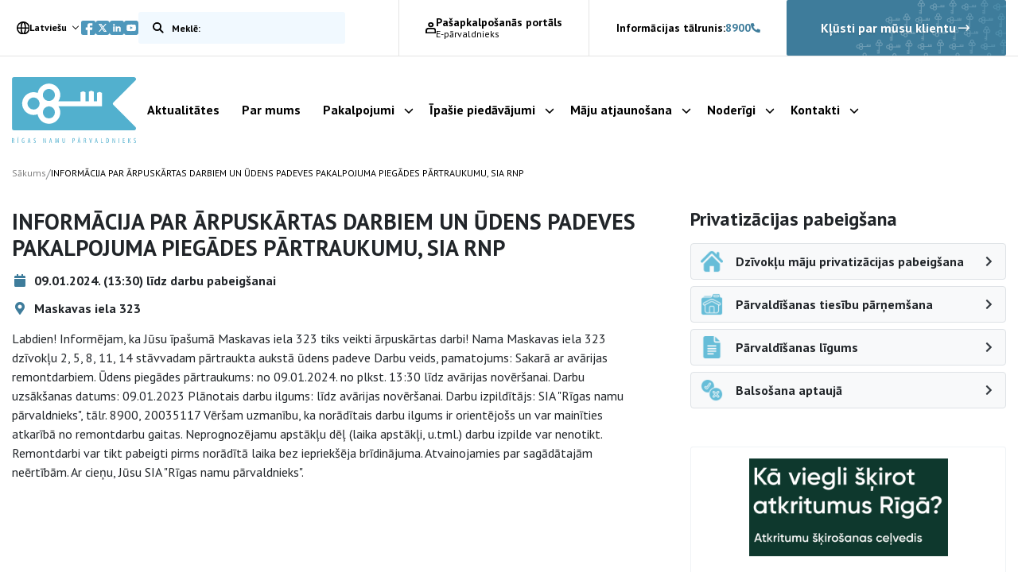

--- FILE ---
content_type: text/html; charset=UTF-8
request_url: https://rnparvaldnieks.lv/partraukumi/informacija-par-arpuskartas-darbiem-un-udens-padeves-pakalpojuma-piegades-partraukumu-sia-rnp-6/
body_size: 13929
content:
<!DOCTYPE html>
<html lang="lv-LV">

<head>
    <meta name="google-site-verification" content="Wh9fVas8EgbqoO38e72Fd0LHvilnFpW5ryBjB7YgW9Y" />
    <meta charset="UTF-8" />
    <meta name="viewport" content="width=device-width, initial-scale=1">

    <script type="text/javascript">
		const AJAXURL = 'https://rnparvaldnieks.lv/wp-admin/admin-ajax.php';
		const $_GET = {};
	</script>

    <!-- Global site tag (gtag.js) - Google Analytics -->
    <script async src="https://www.googletagmanager.com/gtag/js?id=G-Y149B51MXB"></script>
    <script>
        window.dataLayer = window.dataLayer || [];
        function gtag(){dataLayer.push(arguments);}
        gtag('js', new Date());
        // Determine actual values based on your own requirements
        gtag('consent', 'default', {
            'ad_storage': 'denied',
            'analytics_storage': 'denied',
            'functionality_storage': 'granted',
            'personalization_storage': 'denied',
            'security_storage': 'denied',
        });
        gtag('config', 'G-Y149B51MXB');
    </script>
	
	
		<script>
        !function(f,b,e,v,n,t,s)
        {if(f.fbq)return;n=f.fbq=function(){n.callMethod?
        n.callMethod.apply(n,arguments):n.queue.push(arguments)};
        if(!f._fbq)f._fbq=n;n.push=n;n.loaded=!0;n.version='2.0';
        n.queue=[];t=b.createElement(e);t.async=!0;
        t.src=v;s=b.getElementsByTagName(e)[0];
        s.parentNode.insertBefore(t,s)}(window, document,'script',
        'https://connect.facebook.net/en_US/fbevents.js');
        fbq('init', '750269194826228');
        fbq('track', 'PageView');
	</script>
    <noscript><img height="1" width="1" style="display:none" src="https://www.facebook.com/tr?id=750269194826228&ev=PageView&noscript=1" /></noscript>
    <!-- End Meta Pixel Code -->
	
	
    <meta name='robots' content='index, follow, max-image-preview:large, max-snippet:-1, max-video-preview:-1' />
<link rel="alternate" hreflang="lv" href="https://rnparvaldnieks.lv/partraukumi/informacija-par-arpuskartas-darbiem-un-udens-padeves-pakalpojuma-piegades-partraukumu-sia-rnp-6/" />
<link rel="alternate" hreflang="en" href="https://rnparvaldnieks.lv/en/partraukumi/informacija-par-arpuskartas-darbiem-un-udens-padeves-pakalpojuma-piegades-partraukumu-sia-rnp-6/" />
<link rel="alternate" hreflang="x-default" href="https://rnparvaldnieks.lv/partraukumi/informacija-par-arpuskartas-darbiem-un-udens-padeves-pakalpojuma-piegades-partraukumu-sia-rnp-6/" />

	<!-- This site is optimized with the Yoast SEO plugin v26.6 - https://yoast.com/wordpress/plugins/seo/ -->
	<title>INFORMĀCIJA PAR ĀRPUSKĀRTAS DARBIEM UN ŪDENS PADEVES PAKALPOJUMA PIEGĀDES PĀRTRAUKUMU, SIA RNP | Rīgas namu pārvaldnieks</title>
	<link rel="canonical" href="https://rnparvaldnieks.lv/partraukumi/informacija-par-arpuskartas-darbiem-un-udens-padeves-pakalpojuma-piegades-partraukumu-sia-rnp-6/" />
	<meta property="og:locale" content="lv_LV" />
	<meta property="og:type" content="article" />
	<meta property="og:title" content="INFORMĀCIJA PAR ĀRPUSKĀRTAS DARBIEM UN ŪDENS PADEVES PAKALPOJUMA PIEGĀDES PĀRTRAUKUMU, SIA RNP | Rīgas namu pārvaldnieks" />
	<meta property="og:description" content="Labdien! Informējam, ka Jūsu īpašumā Maskavas iela 323 tiks veikti ārpuskārtas darbi! Nama Maskavas..." />
	<meta property="og:url" content="https://rnparvaldnieks.lv/partraukumi/informacija-par-arpuskartas-darbiem-un-udens-padeves-pakalpojuma-piegades-partraukumu-sia-rnp-6/" />
	<meta property="og:site_name" content="Rīgas namu pārvaldnieks" />
	<meta name="twitter:card" content="summary_large_image" />
	<meta name="twitter:label1" content="Est. reading time" />
	<meta name="twitter:data1" content="1 minute" />
	<script type="application/ld+json" class="yoast-schema-graph">{"@context":"https://schema.org","@graph":[{"@type":"WebPage","@id":"https://rnparvaldnieks.lv/partraukumi/informacija-par-arpuskartas-darbiem-un-udens-padeves-pakalpojuma-piegades-partraukumu-sia-rnp-6/","url":"https://rnparvaldnieks.lv/partraukumi/informacija-par-arpuskartas-darbiem-un-udens-padeves-pakalpojuma-piegades-partraukumu-sia-rnp-6/","name":"INFORMĀCIJA PAR ĀRPUSKĀRTAS DARBIEM UN ŪDENS PADEVES PAKALPOJUMA PIEGĀDES PĀRTRAUKUMU, SIA RNP | Rīgas namu pārvaldnieks","isPartOf":{"@id":"https://rnparvaldnieks.lv/#website"},"datePublished":"2024-01-09T13:21:21+00:00","breadcrumb":{"@id":"https://rnparvaldnieks.lv/partraukumi/informacija-par-arpuskartas-darbiem-un-udens-padeves-pakalpojuma-piegades-partraukumu-sia-rnp-6/#breadcrumb"},"inLanguage":"lv-LV","potentialAction":[{"@type":"ReadAction","target":["https://rnparvaldnieks.lv/partraukumi/informacija-par-arpuskartas-darbiem-un-udens-padeves-pakalpojuma-piegades-partraukumu-sia-rnp-6/"]}]},{"@type":"BreadcrumbList","@id":"https://rnparvaldnieks.lv/partraukumi/informacija-par-arpuskartas-darbiem-un-udens-padeves-pakalpojuma-piegades-partraukumu-sia-rnp-6/#breadcrumb","itemListElement":[{"@type":"ListItem","position":1,"name":"Home","item":"https://rnparvaldnieks.lv/"},{"@type":"ListItem","position":2,"name":"Interruptions","item":"https://rnparvaldnieks.lv/partraukumi/"},{"@type":"ListItem","position":3,"name":"INFORMĀCIJA PAR ĀRPUSKĀRTAS DARBIEM UN ŪDENS PADEVES PAKALPOJUMA PIEGĀDES PĀRTRAUKUMU, SIA RNP"}]},{"@type":"WebSite","@id":"https://rnparvaldnieks.lv/#website","url":"https://rnparvaldnieks.lv/","name":"Rīgas namu pārvaldnieks","description":"","potentialAction":[{"@type":"SearchAction","target":{"@type":"EntryPoint","urlTemplate":"https://rnparvaldnieks.lv/?s={search_term_string}"},"query-input":{"@type":"PropertyValueSpecification","valueRequired":true,"valueName":"search_term_string"}}],"inLanguage":"lv-LV"}]}</script>
	<!-- / Yoast SEO plugin. -->


<link rel='dns-prefetch' href='//code.jquery.com' />
<link rel='dns-prefetch' href='//cdnjs.cloudflare.com' />
<link rel='dns-prefetch' href='//cdn.jsdelivr.net' />
<link rel='dns-prefetch' href='//stackpath.bootstrapcdn.com' />
<link rel='dns-prefetch' href='//unpkg.com' />
<link rel='dns-prefetch' href='//widget.qticketapp.com' />
<link rel='dns-prefetch' href='//fonts.googleapis.com' />
<link rel="alternate" title="oEmbed (JSON)" type="application/json+oembed" href="https://rnparvaldnieks.lv/wp-json/oembed/1.0/embed?url=https%3A%2F%2Frnparvaldnieks.lv%2Fpartraukumi%2Finformacija-par-arpuskartas-darbiem-un-udens-padeves-pakalpojuma-piegades-partraukumu-sia-rnp-6%2F" />
<link rel="alternate" title="oEmbed (XML)" type="text/xml+oembed" href="https://rnparvaldnieks.lv/wp-json/oembed/1.0/embed?url=https%3A%2F%2Frnparvaldnieks.lv%2Fpartraukumi%2Finformacija-par-arpuskartas-darbiem-un-udens-padeves-pakalpojuma-piegades-partraukumu-sia-rnp-6%2F&#038;format=xml" />
<style id='wp-img-auto-sizes-contain-inline-css' type='text/css'>
img:is([sizes=auto i],[sizes^="auto," i]){contain-intrinsic-size:3000px 1500px}
/*# sourceURL=wp-img-auto-sizes-contain-inline-css */
</style>
<style id='classic-theme-styles-inline-css' type='text/css'>
/*! This file is auto-generated */
.wp-block-button__link{color:#fff;background-color:#32373c;border-radius:9999px;box-shadow:none;text-decoration:none;padding:calc(.667em + 2px) calc(1.333em + 2px);font-size:1.125em}.wp-block-file__button{background:#32373c;color:#fff;text-decoration:none}
/*# sourceURL=/wp-includes/css/classic-themes.min.css */
</style>
<link rel='stylesheet' id='grand-cookie-css' href='https://rnparvaldnieks.lv/wp-content/plugins/grandcookie/public/css/grand-cookie-public.min.css?ver=1.2.9' type='text/css' media='all' />
<link rel='stylesheet' id='google-font-css' href='//fonts.googleapis.com/css2?family=PT+Sans%3Awght%40400%3B700&#038;display=swap&#038;ver=6.9' type='text/css' media='all' />
<link rel='stylesheet' id='bootstrap-css' href='https://rnparvaldnieks.lv/wp-content/themes/grandem-theme/assets/css/bootstrap.min.css?ver=6.9' type='text/css' media='all' />
<link rel='stylesheet' id='bootstrap-icheck-css' href='//cdnjs.cloudflare.com/ajax/libs/icheck-bootstrap/3.0.1/icheck-bootstrap.min.css?ver=6.9' type='text/css' media='all' />
<link rel='stylesheet' id='jquery-ui-css' href='//code.jquery.com/ui/1.14.1/themes/base/jquery-ui.css?ver=6.9' type='text/css' media='all' />
<link rel='stylesheet' id='font-awesome-css' href='//cdnjs.cloudflare.com/ajax/libs/font-awesome/5.15.1/css/all.min.css?ver=6.9' type='text/css' media='all' />
<link rel='stylesheet' id='fancybox-style-css' href='https://rnparvaldnieks.lv/wp-content/themes/grandem-theme/assets/fancybox-master/dist/jquery.fancybox.min.css?ver=6.9' type='text/css' media='all' />
<link rel='stylesheet' id='slick-css-css' href='//cdn.jsdelivr.net/npm/@accessible360/accessible-slick@1.0.1/slick/slick.min.css?ver=6.9' type='text/css' media='all' />
<link rel='stylesheet' id='slick-css-theme-css' href='//cdn.jsdelivr.net/npm/@accessible360/accessible-slick@1.0.1/slick/accessible-slick-theme.min.css?ver=6.9' type='text/css' media='all' />
<link rel='stylesheet' id='magnific-popup-css-css' href='https://cdnjs.cloudflare.com/ajax/libs/magnific-popup.js/1.1.0/magnific-popup.min.css?ver=6.9' type='text/css' media='all' />
<link rel='stylesheet' id='theme-css-css' href='https://rnparvaldnieks.lv/wp-content/themes/grandem-theme/style.css?ver=1764146899' type='text/css' media='all' />
<link rel='stylesheet' id='litepicker-css-css' href='//cdn.jsdelivr.net/npm/litepicker/dist/css/litepicker.css?ver=6.9' type='text/css' media='all' />
<link rel='stylesheet' id='niceselect-css-css' href='https://rnparvaldnieks.lv/wp-content/themes/grandem-theme/assets/css/nice-select.css?ver=6.9' type='text/css' media='all' />
<script type="text/javascript" id="wpml-cookie-js-extra">
/* <![CDATA[ */
var wpml_cookies = {"wp-wpml_current_language":{"value":"lv","expires":1,"path":"/"}};
var wpml_cookies = {"wp-wpml_current_language":{"value":"lv","expires":1,"path":"/"}};
//# sourceURL=wpml-cookie-js-extra
/* ]]> */
</script>
<script type="text/javascript" src="https://rnparvaldnieks.lv/wp-content/plugins/sitepress-multilingual-cms/res/js/cookies/language-cookie.js?ver=486900" id="wpml-cookie-js" defer="defer" data-wp-strategy="defer"></script>
<script type="text/javascript" src="https://rnparvaldnieks.lv/wp-includes/js/jquery/jquery.min.js?ver=3.7.1" id="jquery-core-js"></script>
<script type="text/javascript" src="https://rnparvaldnieks.lv/wp-includes/js/jquery/jquery-migrate.min.js?ver=3.4.1" id="jquery-migrate-js"></script>
<script type="text/javascript" id="grand-cookie-desc-js-extra">
/* <![CDATA[ */
var grand_vars = {"ua_code":null,"style":"popup","layout":"cloud","position":"bottom center","site_url":"https://rnparvaldnieks.lv","policy_link":"/sikdatnu-lietosanas-deklaracija/","acf_options":"{\"lv-LV\":{\"consent_modal\":{\"title\":\"\",\"description\":\"\",\"primary_btn\":{\"text\":\"\",\"role\":\"accept_all\"},\"secondary_btn\":{\"text\":\"\",\"role\":\"accept_necessary\"}},\"settings_modal\":{\"title\":\"\",\"save_settings_btn\":\"\",\"accept_all_btn\":\"\",\"reject_all_btn\":\"\",\"close_btn_label\":\"\",\"cookie_table_headers\":[{\"col1\":\"\"},{\"col2\":\"\"},{\"col3\":\"\"},{\"col4\":\"\"}],\"blocks\":[]}}}","backend_editing":null};
//# sourceURL=grand-cookie-desc-js-extra
/* ]]> */
</script>
<script type="text/javascript" src="https://rnparvaldnieks.lv/wp-content/themes/grandem-theme/cookie/cookie_desc.js?ver=1.2.9" id="grand-cookie-desc-js"></script>
<script type="text/javascript" src="https://rnparvaldnieks.lv/wp-content/themes/grandem-theme/cookie/cookie_config.js?ver=1.2.9" id="grand-cookie-config-js"></script>
<script type="text/javascript" id="grand-cookie-js-extra">
/* <![CDATA[ */
var grand_vars = {"ua_code":null,"style":"popup","layout":"cloud","position":"bottom center","site_url":"https://rnparvaldnieks.lv","policy_link":"/sikdatnu-lietosanas-deklaracija/","acf_options":"{\"lv-LV\":{\"consent_modal\":{\"title\":\"\",\"description\":\"\",\"primary_btn\":{\"text\":\"\",\"role\":\"accept_all\"},\"secondary_btn\":{\"text\":\"\",\"role\":\"accept_necessary\"}},\"settings_modal\":{\"title\":\"\",\"save_settings_btn\":\"\",\"accept_all_btn\":\"\",\"reject_all_btn\":\"\",\"close_btn_label\":\"\",\"cookie_table_headers\":[{\"col1\":\"\"},{\"col2\":\"\"},{\"col3\":\"\"},{\"col4\":\"\"}],\"blocks\":[]}}}","backend_editing":null};
//# sourceURL=grand-cookie-js-extra
/* ]]> */
</script>
<script type="text/javascript" src="https://rnparvaldnieks.lv/wp-content/plugins/grandcookie/public/js/grand-cookie-public.min.js?ver=1.2.9" id="grand-cookie-js"></script>
<script type="text/javascript" src="//code.jquery.com/ui/1.14.1/jquery-ui.min.js?ver=6.9" id="jquery-ui-js"></script>
<script type="text/javascript" src="//cdnjs.cloudflare.com/ajax/libs/jquery-validate/1.19.2/jquery.validate.min.js?ver=6.9" id="jquery-validate-js"></script>
<script type="text/javascript" src="//cdn.jsdelivr.net/npm/popper.js@1.16.1/dist/umd/popper.min.js?ver=6.9" id="bootstrap-popper-js"></script>
<script type="text/javascript" src="//stackpath.bootstrapcdn.com/bootstrap/4.5.2/js/bootstrap.min.js?ver=6.9" id="bootstrap-js"></script>
<script type="text/javascript" src="//cdn.jsdelivr.net/npm/@accessible360/accessible-slick@1.0.1/slick/slick.min.js?ver=6.9" id="slick-js-js"></script>
<script type="text/javascript" src="//unpkg.com/isotope-layout@3/dist/isotope.pkgd.min.js?ver=6.9" id="isotope-js"></script>
<script type="text/javascript" src="//cdnjs.cloudflare.com/ajax/libs/magnific-popup.js/1.1.0/jquery.magnific-popup.min.js?ver=6.9" id="magnific-popup-js-js"></script>
<script type="text/javascript" src="https://rnparvaldnieks.lv/wp-content/themes/grandem-theme/assets/js/jquery.cookies.js?ver=0.0.37" id="jquery-cookies-js"></script>
<script type="text/javascript" src="https://rnparvaldnieks.lv/wp-content/themes/grandem-theme/assets/fancybox-master/dist/jquery.fancybox.min.js?ver=6.9" id="fancybox-script-js"></script>
<script type="text/javascript" src="https://rnparvaldnieks.lv/wp-content/themes/grandem-theme/assets/js/Form.js?ver=0.0.37" id="Form-js"></script>
<script type="text/javascript" src="https://rnparvaldnieks.lv/wp-content/themes/grandem-theme/assets/js/script.js?ver=0.0.37" id="theme-script-js"></script>
<script type="text/javascript" src="//cdn.jsdelivr.net/npm/litepicker/dist/litepicker.js?ver=0.0.37" id="litepicker-js"></script>
<script type="text/javascript" src="https://rnparvaldnieks.lv/wp-content/themes/grandem-theme/assets/js/jquery.nice-select.min.js?ver=0.0.37" id="niceselect-js-js"></script>
<link rel="https://api.w.org/" href="https://rnparvaldnieks.lv/wp-json/" /><link rel="alternate" title="JSON" type="application/json" href="https://rnparvaldnieks.lv/wp-json/wp/v2/interruption/27003" /><link rel="EditURI" type="application/rsd+xml" title="RSD" href="https://rnparvaldnieks.lv/xmlrpc.php?rsd" />
<meta name="generator" content="WordPress 6.9" />
<link rel='shortlink' href='https://rnparvaldnieks.lv/?p=27003' />
<meta name="generator" content="WPML ver:4.8.6 stt:1,31;" />
<link rel="icon" href="https://rnparvaldnieks.lv/wp-content/uploads/2021/03/favicon-rnp.svg" sizes="32x32" />
<link rel="icon" href="https://rnparvaldnieks.lv/wp-content/uploads/2021/03/favicon-rnp.svg" sizes="192x192" />
<link rel="apple-touch-icon" href="https://rnparvaldnieks.lv/wp-content/uploads/2021/03/favicon-rnp.svg" />
<meta name="msapplication-TileImage" content="https://rnparvaldnieks.lv/wp-content/uploads/2021/03/favicon-rnp.svg" />


<div id="webchat"></div>

<script>
  function onChatOptions() {
    return {
      params : {
              // Optional parameters
              /*mainColor: '#64bbd8',
              botIntroEn: '👋 Sveiki, esmu RNP virtuālais asistents Juris. Kā varu palīdzēt?',
              botIntroLv: '👋 Sveiki, esmu RNP virtuālais asistents Juris. Kā varu palīdzēt?',
              botIntroRu: '👋 Sveiki, esmu RNP virtuālais asistents Juris. Kā varu palīdzēt?',
              showGreetingsBanner: 'true',
              botNameEn: 'Juris',
              botNameLv: 'Juris',
              botNameLt: 'RNP VA',
              botShowIntro: 'true',
              chatPlacementType: 'popup',
              chatWidth: 24,
              chatHeight: 78,
              opened: 'false',*/
      },
      style : {
              // Optional parameters
              /*userTextColor: '#fff',
              botTextColor: '#000000',
              botAvatarUrl: 'https://va.tilde.com/api/prodk8sbotrnpva0/avatar/4Q841HF6UZ0U.png',
              botMessageColor: '#e2e6ea',
              userMessageColor: '#64bbd8',*/
              hideUploadButton:false
      }
    };
  };
</script>
<script type="text/javascript" src="https://va.tilde.com/scontent/prodk8sbotrnpva0/chat/botchat.min.js"></script>

<style id='global-styles-inline-css' type='text/css'>
:root{--wp--preset--aspect-ratio--square: 1;--wp--preset--aspect-ratio--4-3: 4/3;--wp--preset--aspect-ratio--3-4: 3/4;--wp--preset--aspect-ratio--3-2: 3/2;--wp--preset--aspect-ratio--2-3: 2/3;--wp--preset--aspect-ratio--16-9: 16/9;--wp--preset--aspect-ratio--9-16: 9/16;--wp--preset--color--black: #000000;--wp--preset--color--cyan-bluish-gray: #abb8c3;--wp--preset--color--white: #ffffff;--wp--preset--color--pale-pink: #f78da7;--wp--preset--color--vivid-red: #cf2e2e;--wp--preset--color--luminous-vivid-orange: #ff6900;--wp--preset--color--luminous-vivid-amber: #fcb900;--wp--preset--color--light-green-cyan: #7bdcb5;--wp--preset--color--vivid-green-cyan: #00d084;--wp--preset--color--pale-cyan-blue: #8ed1fc;--wp--preset--color--vivid-cyan-blue: #0693e3;--wp--preset--color--vivid-purple: #9b51e0;--wp--preset--gradient--vivid-cyan-blue-to-vivid-purple: linear-gradient(135deg,rgb(6,147,227) 0%,rgb(155,81,224) 100%);--wp--preset--gradient--light-green-cyan-to-vivid-green-cyan: linear-gradient(135deg,rgb(122,220,180) 0%,rgb(0,208,130) 100%);--wp--preset--gradient--luminous-vivid-amber-to-luminous-vivid-orange: linear-gradient(135deg,rgb(252,185,0) 0%,rgb(255,105,0) 100%);--wp--preset--gradient--luminous-vivid-orange-to-vivid-red: linear-gradient(135deg,rgb(255,105,0) 0%,rgb(207,46,46) 100%);--wp--preset--gradient--very-light-gray-to-cyan-bluish-gray: linear-gradient(135deg,rgb(238,238,238) 0%,rgb(169,184,195) 100%);--wp--preset--gradient--cool-to-warm-spectrum: linear-gradient(135deg,rgb(74,234,220) 0%,rgb(151,120,209) 20%,rgb(207,42,186) 40%,rgb(238,44,130) 60%,rgb(251,105,98) 80%,rgb(254,248,76) 100%);--wp--preset--gradient--blush-light-purple: linear-gradient(135deg,rgb(255,206,236) 0%,rgb(152,150,240) 100%);--wp--preset--gradient--blush-bordeaux: linear-gradient(135deg,rgb(254,205,165) 0%,rgb(254,45,45) 50%,rgb(107,0,62) 100%);--wp--preset--gradient--luminous-dusk: linear-gradient(135deg,rgb(255,203,112) 0%,rgb(199,81,192) 50%,rgb(65,88,208) 100%);--wp--preset--gradient--pale-ocean: linear-gradient(135deg,rgb(255,245,203) 0%,rgb(182,227,212) 50%,rgb(51,167,181) 100%);--wp--preset--gradient--electric-grass: linear-gradient(135deg,rgb(202,248,128) 0%,rgb(113,206,126) 100%);--wp--preset--gradient--midnight: linear-gradient(135deg,rgb(2,3,129) 0%,rgb(40,116,252) 100%);--wp--preset--font-size--small: 13px;--wp--preset--font-size--medium: 20px;--wp--preset--font-size--large: 36px;--wp--preset--font-size--x-large: 42px;--wp--preset--spacing--20: 0.44rem;--wp--preset--spacing--30: 0.67rem;--wp--preset--spacing--40: 1rem;--wp--preset--spacing--50: 1.5rem;--wp--preset--spacing--60: 2.25rem;--wp--preset--spacing--70: 3.38rem;--wp--preset--spacing--80: 5.06rem;--wp--preset--shadow--natural: 6px 6px 9px rgba(0, 0, 0, 0.2);--wp--preset--shadow--deep: 12px 12px 50px rgba(0, 0, 0, 0.4);--wp--preset--shadow--sharp: 6px 6px 0px rgba(0, 0, 0, 0.2);--wp--preset--shadow--outlined: 6px 6px 0px -3px rgb(255, 255, 255), 6px 6px rgb(0, 0, 0);--wp--preset--shadow--crisp: 6px 6px 0px rgb(0, 0, 0);}:where(.is-layout-flex){gap: 0.5em;}:where(.is-layout-grid){gap: 0.5em;}body .is-layout-flex{display: flex;}.is-layout-flex{flex-wrap: wrap;align-items: center;}.is-layout-flex > :is(*, div){margin: 0;}body .is-layout-grid{display: grid;}.is-layout-grid > :is(*, div){margin: 0;}:where(.wp-block-columns.is-layout-flex){gap: 2em;}:where(.wp-block-columns.is-layout-grid){gap: 2em;}:where(.wp-block-post-template.is-layout-flex){gap: 1.25em;}:where(.wp-block-post-template.is-layout-grid){gap: 1.25em;}.has-black-color{color: var(--wp--preset--color--black) !important;}.has-cyan-bluish-gray-color{color: var(--wp--preset--color--cyan-bluish-gray) !important;}.has-white-color{color: var(--wp--preset--color--white) !important;}.has-pale-pink-color{color: var(--wp--preset--color--pale-pink) !important;}.has-vivid-red-color{color: var(--wp--preset--color--vivid-red) !important;}.has-luminous-vivid-orange-color{color: var(--wp--preset--color--luminous-vivid-orange) !important;}.has-luminous-vivid-amber-color{color: var(--wp--preset--color--luminous-vivid-amber) !important;}.has-light-green-cyan-color{color: var(--wp--preset--color--light-green-cyan) !important;}.has-vivid-green-cyan-color{color: var(--wp--preset--color--vivid-green-cyan) !important;}.has-pale-cyan-blue-color{color: var(--wp--preset--color--pale-cyan-blue) !important;}.has-vivid-cyan-blue-color{color: var(--wp--preset--color--vivid-cyan-blue) !important;}.has-vivid-purple-color{color: var(--wp--preset--color--vivid-purple) !important;}.has-black-background-color{background-color: var(--wp--preset--color--black) !important;}.has-cyan-bluish-gray-background-color{background-color: var(--wp--preset--color--cyan-bluish-gray) !important;}.has-white-background-color{background-color: var(--wp--preset--color--white) !important;}.has-pale-pink-background-color{background-color: var(--wp--preset--color--pale-pink) !important;}.has-vivid-red-background-color{background-color: var(--wp--preset--color--vivid-red) !important;}.has-luminous-vivid-orange-background-color{background-color: var(--wp--preset--color--luminous-vivid-orange) !important;}.has-luminous-vivid-amber-background-color{background-color: var(--wp--preset--color--luminous-vivid-amber) !important;}.has-light-green-cyan-background-color{background-color: var(--wp--preset--color--light-green-cyan) !important;}.has-vivid-green-cyan-background-color{background-color: var(--wp--preset--color--vivid-green-cyan) !important;}.has-pale-cyan-blue-background-color{background-color: var(--wp--preset--color--pale-cyan-blue) !important;}.has-vivid-cyan-blue-background-color{background-color: var(--wp--preset--color--vivid-cyan-blue) !important;}.has-vivid-purple-background-color{background-color: var(--wp--preset--color--vivid-purple) !important;}.has-black-border-color{border-color: var(--wp--preset--color--black) !important;}.has-cyan-bluish-gray-border-color{border-color: var(--wp--preset--color--cyan-bluish-gray) !important;}.has-white-border-color{border-color: var(--wp--preset--color--white) !important;}.has-pale-pink-border-color{border-color: var(--wp--preset--color--pale-pink) !important;}.has-vivid-red-border-color{border-color: var(--wp--preset--color--vivid-red) !important;}.has-luminous-vivid-orange-border-color{border-color: var(--wp--preset--color--luminous-vivid-orange) !important;}.has-luminous-vivid-amber-border-color{border-color: var(--wp--preset--color--luminous-vivid-amber) !important;}.has-light-green-cyan-border-color{border-color: var(--wp--preset--color--light-green-cyan) !important;}.has-vivid-green-cyan-border-color{border-color: var(--wp--preset--color--vivid-green-cyan) !important;}.has-pale-cyan-blue-border-color{border-color: var(--wp--preset--color--pale-cyan-blue) !important;}.has-vivid-cyan-blue-border-color{border-color: var(--wp--preset--color--vivid-cyan-blue) !important;}.has-vivid-purple-border-color{border-color: var(--wp--preset--color--vivid-purple) !important;}.has-vivid-cyan-blue-to-vivid-purple-gradient-background{background: var(--wp--preset--gradient--vivid-cyan-blue-to-vivid-purple) !important;}.has-light-green-cyan-to-vivid-green-cyan-gradient-background{background: var(--wp--preset--gradient--light-green-cyan-to-vivid-green-cyan) !important;}.has-luminous-vivid-amber-to-luminous-vivid-orange-gradient-background{background: var(--wp--preset--gradient--luminous-vivid-amber-to-luminous-vivid-orange) !important;}.has-luminous-vivid-orange-to-vivid-red-gradient-background{background: var(--wp--preset--gradient--luminous-vivid-orange-to-vivid-red) !important;}.has-very-light-gray-to-cyan-bluish-gray-gradient-background{background: var(--wp--preset--gradient--very-light-gray-to-cyan-bluish-gray) !important;}.has-cool-to-warm-spectrum-gradient-background{background: var(--wp--preset--gradient--cool-to-warm-spectrum) !important;}.has-blush-light-purple-gradient-background{background: var(--wp--preset--gradient--blush-light-purple) !important;}.has-blush-bordeaux-gradient-background{background: var(--wp--preset--gradient--blush-bordeaux) !important;}.has-luminous-dusk-gradient-background{background: var(--wp--preset--gradient--luminous-dusk) !important;}.has-pale-ocean-gradient-background{background: var(--wp--preset--gradient--pale-ocean) !important;}.has-electric-grass-gradient-background{background: var(--wp--preset--gradient--electric-grass) !important;}.has-midnight-gradient-background{background: var(--wp--preset--gradient--midnight) !important;}.has-small-font-size{font-size: var(--wp--preset--font-size--small) !important;}.has-medium-font-size{font-size: var(--wp--preset--font-size--medium) !important;}.has-large-font-size{font-size: var(--wp--preset--font-size--large) !important;}.has-x-large-font-size{font-size: var(--wp--preset--font-size--x-large) !important;}
/*# sourceURL=global-styles-inline-css */
</style>
</head>
<body class="wp-singular interruption-template-default single single-interruption postid-27003 wp-theme-grandem-theme">

	<div class="body-bg" style="background-image: url(https://rnparvaldnieks.lv/wp-content/uploads/2021/06/body-bg.png)"></div>







<!-- Header -->
<header class="header_wrapper">
    <div class="header_upper hide_below_1200">
        <div class="container">
            <div class="header_urow">
                <div class="header_language_switcher" role="navigation">
                    <button type="button" id="language_switch" aria-haspopup="true" aria-expanded="false" title="Atveriet izvēlni, lai mainītu vietņu valodu">
                        <img src="https://rnparvaldnieks.lv/wp-content/themes/grandem-theme/assets/svg/globe.svg" alt="">
                        Latviešu                    </button>
                    <div class="language_popup">
                                                    <a href="https://rnparvaldnieks.lv/en/partraukumi/informacija-par-arpuskartas-darbiem-un-udens-padeves-pakalpojuma-piegades-partraukumu-sia-rnp-6/">English</a>
                                            </div>
                </div>

                <nav class="header_social">
                    <a target="_blank" rel="noopener noreferrer" href="https://www.facebook.com/rigasnamuparvaldnieks/"><img src="https://rnparvaldnieks.lv/wp-content/themes/grandem-theme/assets/svg/facebook-light_blue.svg" alt="Facebook"></a>
                    <a target="_blank" rel="noopener noreferrer" href="https://twitter.com/rnparvaldnieks"><img src="https://rnparvaldnieks.lv/wp-content/themes/grandem-theme/assets/svg/x-light_blue.svg" alt="Twitter"></a>
                    <a target="_blank" rel="noopener noreferrer" href="https://www.linkedin.com/company/rnparvaldnieks/"><img src="https://rnparvaldnieks.lv/wp-content/themes/grandem-theme/assets/svg/linkedin-light_blue.svg" alt="LinkedIn"></a>
                    <a target="_blank" rel="noopener noreferrer" href="https://www.youtube.com/channel/UCI9hTdaIxkPmw16hGPdUOUg"><img src="https://rnparvaldnieks.lv/wp-content/themes/grandem-theme/assets/svg/youtube-light_blue.svg" alt="YouTube"></a>
                </nav>

                <div class="header_search">
                    <form class="search" action="/" role="search">
                        <label for="search_input" class="sr-only">Meklēt vietnē</label>
                        <input type="text" id="search_input" class="tog-inact" name="s" value="" placeholder="Meklē:" required>
                        <button type="submit" title="Meklēt"></button>
                    </form>
                </div>
            </div>

            <div class="header_urow">
                <a href="https://e-parvaldnieks.lv/" class="header_eparvald">
                    <img src="https://rnparvaldnieks.lv/wp-content/themes/grandem-theme/assets/svg/user.svg" alt="">
                    <div>
                        <p>Pašapkalpošanās portāls</p>
                        <p>E-pārvaldnieks</p>
                    </div>
                </a>
            </div>
            
            <div class="header_urow">
                <div class="header_info_phone">
                    <a href="tel:8900">Informācijas tālrunis: <span>8900</span> <svg xmlns="http://www.w3.org/2000/svg" width="11.072" height="11.072" viewBox="0 0 11.072 11.072">
  <path id="phone-alt-solid_1_" data-name="phone-alt-solid (1)" d="M10.756,7.83,8.334,6.792a.519.519,0,0,0-.605.149L6.656,8.252A8.015,8.015,0,0,1,2.824,4.42l1.31-1.073a.518.518,0,0,0,.149-.605L3.246.32a.522.522,0,0,0-.595-.3L.4.538a.519.519,0,0,0-.4.506A10.033,10.033,0,0,0,10.034,11.078a.519.519,0,0,0,.506-.4l.519-2.249a.525.525,0,0,0-.3-.6Z" transform="translate(0 -0.006)" fill="#52b0ce"/>
</svg>
</a>
                </div>
            </div>

            <a href="/jaunajiem-klientiem" class="header_become_client">
                Kļūsti par mūsu klientu                <img src="https://rnparvaldnieks.lv/wp-content/themes/grandem-theme/assets/svg/arrow-right_white.svg" alt="">
            </a>
        </div>
    </div>
    <div class="header_lower">
        <div class="container">
            <a class="header_logo" href="https://rnparvaldnieks.lv"><img class="img-fluid" src="https://rnparvaldnieks.lv/wp-content/themes/grandem-theme/assets/svg/logo.svg" alt="Rīgas namu pārvaldnieks"></a>

            <div class="header_language_switcher hide_above_1200" style="margin: 0 auto 0 60px;">
                <button type="button" id="language_switch_mobile" aria-haspopup="true" aria-expanded="false" title="Atveriet izvēlni, lai mainītu vietņu valodu">
                    <img src="https://rnparvaldnieks.lv/wp-content/themes/grandem-theme/assets/svg/globe.svg" alt="">
                    Latviešu                </button>
                <div class="language_popup">
                                            <a href="https://rnparvaldnieks.lv/en/partraukumi/informacija-par-arpuskartas-darbiem-un-udens-padeves-pakalpojuma-piegades-partraukumu-sia-rnp-6/">English</a>
                                    </div>
            </div>

            <div id="main-menu" class="col position-static px-0 hide_below_1200">
                <nav>
                    <div class="menu-main-menu-lv-container"><ul id="menu-main-menu-lv" class="pt-3 d-flex justify-content-between font-weight-bold h6"><li id="menu-item-173" class="menu-item menu-item-type-custom menu-item-object-custom menu-item-173"><a href="/jaunumi/">Aktualitātes</a></li>
<li id="menu-item-29825" class="menu-item menu-item-type-post_type menu-item-object-page menu-item-29825"><a href="https://rnparvaldnieks.lv/par-mums/">Par mums</a></li>
<li id="menu-item-29827" class="menu-item menu-item-type-post_type menu-item-object-page menu-item-has-children menu-item-29827"><a href="https://rnparvaldnieks.lv/pakalpojumi/">Pakalpojumi</a>
<div class='sub-menu-wrap'><ul class='sub-menu container mx-auto'>
	<li id="menu-item-30093" class="menu-item menu-item-type-post_type menu-item-object-page menu-item-30093"><a href="https://rnparvaldnieks.lv/pakalpojumi/ikdienas-pakalpojumi/">Ikdienas pakalpojumi</a></li>
	<li id="menu-item-30094" class="menu-item menu-item-type-post_type menu-item-object-page menu-item-30094"><a href="https://rnparvaldnieks.lv/pakalpojumi/individualie-pakalpojumi/">Individuālie pakalpojumi</a></li>
	<li id="menu-item-30095" class="menu-item menu-item-type-post_type menu-item-object-page menu-item-30095"><a href="https://rnparvaldnieks.lv/pakalpojumi/remonti-un-labiekartosana/">Remonti un labiekārtošana</a></li>
</ul></div>
</li>
<li id="menu-item-30123" class="menu-item menu-item-type-post_type menu-item-object-page menu-item-has-children menu-item-30123"><a href="https://rnparvaldnieks.lv/ipasie-piedavajumi/">Īpašie piedāvājumi</a>
<div class='sub-menu-wrap'><ul class='sub-menu container mx-auto'>
	<li id="menu-item-30122" class="menu-item menu-item-type-post_type menu-item-object-page menu-item-30122"><a href="https://rnparvaldnieks.lv/ipasie-piedavajumi/renovacijas-projektu-vadiba/">Renovācijas projektu vadība</a></li>
	<li id="menu-item-30808" class="menu-item menu-item-type-post_type menu-item-object-page menu-item-30808"><a href="https://rnparvaldnieks.lv/ipasie-piedavajumi/viedie-udens-skaititaji/">Viedie ūdens skaitītāji</a></li>
	<li id="menu-item-30633" class="menu-item menu-item-type-post_type menu-item-object-page menu-item-30633"><a href="https://rnparvaldnieks.lv/ipasie-piedavajumi/zemes-izpirksana-dalita-ipasuma-izbeigsanai/">Zemes izpirkšana dalītā īpašuma izbeigšanai</a></li>
</ul></div>
</li>
<li id="menu-item-29828" class="menu-item menu-item-type-post_type menu-item-object-page menu-item-has-children menu-item-29828"><a href="https://rnparvaldnieks.lv/maju-atjaunosana/">Māju atjaunošana</a>
<div class='sub-menu-wrap'><ul class='sub-menu container mx-auto'>
	<li id="menu-item-31759" class="menu-item menu-item-type-post_type menu-item-object-page menu-item-31759"><a href="https://rnparvaldnieks.lv/ipasie-piedavajumi/renovacijas-projektu-vadiba/">Piesakies pilnai renovācijai</a></li>
	<li id="menu-item-32974" class="menu-item menu-item-type-post_type menu-item-object-page menu-item-32974"><a href="https://rnparvaldnieks.lv/maju-atjaunosana/atjaunosanas-projektu-vadiba/">Piesakies fasādes vai konstrukciju atjaunošanai</a></li>
	<li id="menu-item-3580" class="menu-item menu-item-type-post_type menu-item-object-page menu-item-3580"><a href="https://rnparvaldnieks.lv/maju-atjaunosana/atjaunotas-majas/">Atjaunotās mājas</a></li>
	<li id="menu-item-3578" class="menu-item menu-item-type-post_type menu-item-object-page menu-item-3578"><a href="https://rnparvaldnieks.lv/maju-atjaunosana/dzivojamas-majas-energoaudits/">Energoaudits</a></li>
	<li id="menu-item-26863" class="menu-item menu-item-type-post_type menu-item-object-page menu-item-26863"><a href="https://rnparvaldnieks.lv/maju-atjaunosana/apkaimes-atjaunosanas-finansesana-izmantojot-energoefektivitates-ligumu-renewall/">Apkaimes atjaunošanas finansēšana, izmantojot energoefektivitātes līgumu – RenewALL</a></li>
</ul></div>
</li>
<li id="menu-item-29826" class="menu-item menu-item-type-post_type menu-item-object-page menu-item-has-children menu-item-29826"><a href="https://rnparvaldnieks.lv/noderigi/">Noderīgi</a>
<div class='sub-menu-wrap'><ul class='sub-menu container mx-auto'>
	<li id="menu-item-36045" class="menu-item menu-item-type-post_type menu-item-object-page menu-item-36045"><a href="https://rnparvaldnieks.lv/noderigi/dzivoklu-maju-privatizacijas-pabeigsana/">Dzīvokļu māju privatizācijas pabeigšana</a></li>
	<li id="menu-item-6805" class="menu-item menu-item-type-post_type menu-item-object-page menu-item-6805"><a href="https://rnparvaldnieks.lv/noderigi/ka-iesniegt-udens-skaititaju-radijumus/">Kā iesniegt ūdens skaitītāju rādījumus</a></li>
	<li id="menu-item-7551" class="menu-item menu-item-type-post_type menu-item-object-page menu-item-7551"><a href="https://rnparvaldnieks.lv/noderigi/kopibas_lemumu_pienemsana/">Kopības lēmumu pieņemšana</a></li>
	<li id="menu-item-7875" class="menu-item menu-item-type-post_type menu-item-object-page menu-item-7875"><a href="https://rnparvaldnieks.lv/noderigi/jautajumi-atbildes/">Jautājumi/Atbildes</a></li>
	<li id="menu-item-3812" class="menu-item menu-item-type-post_type menu-item-object-page menu-item-3812"><a href="https://rnparvaldnieks.lv/noderigi/iesniegumu-veidlapas/">Iesniegumu veidlapas</a></li>
	<li id="menu-item-36098" class="menu-item menu-item-type-post_type menu-item-object-page menu-item-36098"><a href="https://rnparvaldnieks.lv/noderigi/izmaksu-skaidrojums/">Izmaksu skaidrojums</a></li>
</ul></div>
</li>
<li id="menu-item-30074" class="menu-item menu-item-type-post_type menu-item-object-page menu-item-has-children menu-item-30074"><a href="https://rnparvaldnieks.lv/kontakti/">Kontakti</a>
<div class='sub-menu-wrap'><ul class='sub-menu container mx-auto'>
	<li id="menu-item-30058" class="menu-item menu-item-type-post_type menu-item-object-page menu-item-30058"><a href="https://rnparvaldnieks.lv/kontakti/ikdiena-un-avarijas-situacijas/">Kontakti</a></li>
	<li id="menu-item-30063" class="menu-item menu-item-type-post_type menu-item-object-page menu-item-30063"><a href="https://rnparvaldnieks.lv/kontakti/klientu_apkalposanas_centri/">Klientu apkalpošanas centri</a></li>
	<li id="menu-item-30062" class="menu-item menu-item-type-post_type menu-item-object-page menu-item-30062"><a href="https://rnparvaldnieks.lv/kontakti/komunalo-pakalpojumu-sniedzeju-kontakti/">Komunālo pakalpojumu sniedzēju kontakti</a></li>
	<li id="menu-item-29274" class="menu-item menu-item-type-post_type menu-item-object-page menu-item-29274"><a href="https://rnparvaldnieks.lv/kontakti/mobila-lietotne/">Mobilā lietotne</a></li>
	<li id="menu-item-30061" class="menu-item menu-item-type-post_type menu-item-object-page menu-item-30061"><a href="https://rnparvaldnieks.lv/kontakti/adrese-un-rekinu-rekviziti/">Adrese un rēķinu rekvizīti</a></li>
	<li id="menu-item-30060" class="menu-item menu-item-type-post_type menu-item-object-page menu-item-30060"><a href="https://rnparvaldnieks.lv/kontakti/medijiem/">Medijiem</a></li>
</ul></div>
</li>
</ul></div>                </nav>
            </div>

            <div class="hide_above_1200">
                <button type="button" id="menu-toggler" title="Toggle navigation"><i class="fas fa-bars fa-2x"></i></button>
            </div>
        </div>
    </div>

    <script>
        jQuery(document).ready(function($) {
            $('#main-menu ul li.menu-item-has-children').each(function() {
                $(this).find('.sub-menu-wrap').before(`
                    <button type="button" class="js_child_menu_btn">
                        <span class="sr-only">Parādīt apakšizvēlni</span>
                    </button>
                `);
            });
            $(document).on('click', '.js_child_menu_btn', function() {
                var $parentLi = $(this).parent();
                if ($parentLi.hasClass('submenu_active')) {
                    $parentLi.removeClass('submenu_active');
                } else {
                    $('#menu-main-menu-lv .submenu_active').removeClass('submenu_active');
                    $parentLi.addClass('submenu_active');
                }
            });
            $(document).on('keydown', '.sub-menu a', function(e) {
                if (e.key === 'Tab') {
                    var $subMenu = $(this).closest('.sub-menu');
                    var $lastFocusableElement = $subMenu.find('a').last();
                    if ($(this).is($lastFocusableElement)) {
                        var $parentLi = $(this).closest('.menu-item-has-children');
                        $parentLi.removeClass('submenu_active');
                    }
                }
            });
        });
    </script>
</header>



<!-- Header mobile menu -->
<div id="mobile-menu" class="container hide_above_1200">
    <form class="search header_search" action="/" role="search">
        <label for="mobile_search_input" class="sr-only">Meklēt vietnē</label>
        <input type="text" id="mobile_search_input" class="tog-inact" name="s" value="" placeholder="Meklē:" required>
        <button type="submit" title="Meklēt"></button>
    </form>

    <div class="row mt-3">
        <div id="mobile-menu-items" class="col px-0">
            <div class="menu-main-menu-lv-container"><ul id="menu-main-menu-lv-1" class="mobile-nav-menu font-weight-bold h6"><li class="menu-item menu-item-type-custom menu-item-object-custom menu-item-173"><a href="/jaunumi/">Aktualitātes</a></li>
<li class="menu-item menu-item-type-post_type menu-item-object-page menu-item-29825"><a href="https://rnparvaldnieks.lv/par-mums/">Par mums</a></li>
<li class="menu-item menu-item-type-post_type menu-item-object-page menu-item-has-children menu-item-29827"><a href="https://rnparvaldnieks.lv/pakalpojumi/">Pakalpojumi</a>
<ul class="sub-menu">
	<li class="menu-item menu-item-type-post_type menu-item-object-page menu-item-30093"><a href="https://rnparvaldnieks.lv/pakalpojumi/ikdienas-pakalpojumi/">Ikdienas pakalpojumi</a></li>
	<li class="menu-item menu-item-type-post_type menu-item-object-page menu-item-30094"><a href="https://rnparvaldnieks.lv/pakalpojumi/individualie-pakalpojumi/">Individuālie pakalpojumi</a></li>
	<li class="menu-item menu-item-type-post_type menu-item-object-page menu-item-30095"><a href="https://rnparvaldnieks.lv/pakalpojumi/remonti-un-labiekartosana/">Remonti un labiekārtošana</a></li>
</ul>
</li>
<li class="menu-item menu-item-type-post_type menu-item-object-page menu-item-has-children menu-item-30123"><a href="https://rnparvaldnieks.lv/ipasie-piedavajumi/">Īpašie piedāvājumi</a>
<ul class="sub-menu">
	<li class="menu-item menu-item-type-post_type menu-item-object-page menu-item-30122"><a href="https://rnparvaldnieks.lv/ipasie-piedavajumi/renovacijas-projektu-vadiba/">Renovācijas projektu vadība</a></li>
	<li class="menu-item menu-item-type-post_type menu-item-object-page menu-item-30808"><a href="https://rnparvaldnieks.lv/ipasie-piedavajumi/viedie-udens-skaititaji/">Viedie ūdens skaitītāji</a></li>
	<li class="menu-item menu-item-type-post_type menu-item-object-page menu-item-30633"><a href="https://rnparvaldnieks.lv/ipasie-piedavajumi/zemes-izpirksana-dalita-ipasuma-izbeigsanai/">Zemes izpirkšana dalītā īpašuma izbeigšanai</a></li>
</ul>
</li>
<li class="menu-item menu-item-type-post_type menu-item-object-page menu-item-has-children menu-item-29828"><a href="https://rnparvaldnieks.lv/maju-atjaunosana/">Māju atjaunošana</a>
<ul class="sub-menu">
	<li class="menu-item menu-item-type-post_type menu-item-object-page menu-item-31759"><a href="https://rnparvaldnieks.lv/ipasie-piedavajumi/renovacijas-projektu-vadiba/">Piesakies pilnai renovācijai</a></li>
	<li class="menu-item menu-item-type-post_type menu-item-object-page menu-item-32974"><a href="https://rnparvaldnieks.lv/maju-atjaunosana/atjaunosanas-projektu-vadiba/">Piesakies fasādes vai konstrukciju atjaunošanai</a></li>
	<li class="menu-item menu-item-type-post_type menu-item-object-page menu-item-3580"><a href="https://rnparvaldnieks.lv/maju-atjaunosana/atjaunotas-majas/">Atjaunotās mājas</a></li>
	<li class="menu-item menu-item-type-post_type menu-item-object-page menu-item-3578"><a href="https://rnparvaldnieks.lv/maju-atjaunosana/dzivojamas-majas-energoaudits/">Energoaudits</a></li>
	<li class="menu-item menu-item-type-post_type menu-item-object-page menu-item-26863"><a href="https://rnparvaldnieks.lv/maju-atjaunosana/apkaimes-atjaunosanas-finansesana-izmantojot-energoefektivitates-ligumu-renewall/">Apkaimes atjaunošanas finansēšana, izmantojot energoefektivitātes līgumu – RenewALL</a></li>
</ul>
</li>
<li class="menu-item menu-item-type-post_type menu-item-object-page menu-item-has-children menu-item-29826"><a href="https://rnparvaldnieks.lv/noderigi/">Noderīgi</a>
<ul class="sub-menu">
	<li class="menu-item menu-item-type-post_type menu-item-object-page menu-item-36045"><a href="https://rnparvaldnieks.lv/noderigi/dzivoklu-maju-privatizacijas-pabeigsana/">Dzīvokļu māju privatizācijas pabeigšana</a></li>
	<li class="menu-item menu-item-type-post_type menu-item-object-page menu-item-6805"><a href="https://rnparvaldnieks.lv/noderigi/ka-iesniegt-udens-skaititaju-radijumus/">Kā iesniegt ūdens skaitītāju rādījumus</a></li>
	<li class="menu-item menu-item-type-post_type menu-item-object-page menu-item-7551"><a href="https://rnparvaldnieks.lv/noderigi/kopibas_lemumu_pienemsana/">Kopības lēmumu pieņemšana</a></li>
	<li class="menu-item menu-item-type-post_type menu-item-object-page menu-item-7875"><a href="https://rnparvaldnieks.lv/noderigi/jautajumi-atbildes/">Jautājumi/Atbildes</a></li>
	<li class="menu-item menu-item-type-post_type menu-item-object-page menu-item-3812"><a href="https://rnparvaldnieks.lv/noderigi/iesniegumu-veidlapas/">Iesniegumu veidlapas</a></li>
	<li class="menu-item menu-item-type-post_type menu-item-object-page menu-item-36098"><a href="https://rnparvaldnieks.lv/noderigi/izmaksu-skaidrojums/">Izmaksu skaidrojums</a></li>
</ul>
</li>
<li class="menu-item menu-item-type-post_type menu-item-object-page menu-item-has-children menu-item-30074"><a href="https://rnparvaldnieks.lv/kontakti/">Kontakti</a>
<ul class="sub-menu">
	<li class="menu-item menu-item-type-post_type menu-item-object-page menu-item-30058"><a href="https://rnparvaldnieks.lv/kontakti/ikdiena-un-avarijas-situacijas/">Kontakti</a></li>
	<li class="menu-item menu-item-type-post_type menu-item-object-page menu-item-30063"><a href="https://rnparvaldnieks.lv/kontakti/klientu_apkalposanas_centri/">Klientu apkalpošanas centri</a></li>
	<li class="menu-item menu-item-type-post_type menu-item-object-page menu-item-30062"><a href="https://rnparvaldnieks.lv/kontakti/komunalo-pakalpojumu-sniedzeju-kontakti/">Komunālo pakalpojumu sniedzēju kontakti</a></li>
	<li class="menu-item menu-item-type-post_type menu-item-object-page menu-item-29274"><a href="https://rnparvaldnieks.lv/kontakti/mobila-lietotne/">Mobilā lietotne</a></li>
	<li class="menu-item menu-item-type-post_type menu-item-object-page menu-item-30061"><a href="https://rnparvaldnieks.lv/kontakti/adrese-un-rekinu-rekviziti/">Adrese un rēķinu rekvizīti</a></li>
	<li class="menu-item menu-item-type-post_type menu-item-object-page menu-item-30060"><a href="https://rnparvaldnieks.lv/kontakti/medijiem/">Medijiem</a></li>
</ul>
</li>
</ul></div>        </div>
    </div>


    <a href="/jaunajiem-klientiem" class="mobile_header_btn_1">
        <div>
            Kļūsti par mūsu klientu        </div>
        <img src="https://rnparvaldnieks.lv/wp-content/themes/grandem-theme/assets/svg/arrow-right_white.svg" alt="">
    </a>
    <a href="https://e-parvaldnieks.lv/" class="mobile_header_btn_2">
        <div>
            Pašapkalpošanās portāls            <span>E-pārvaldnieks</span>
        </div>
        <img src="https://rnparvaldnieks.lv/wp-content/themes/grandem-theme/assets/svg/user.svg" alt="">
    </a>
    <div class="mobile_menu_lower">
        <a href="tel:8900">Informācijas tālrunis: <span>8900</span> <svg xmlns="http://www.w3.org/2000/svg" width="11.072" height="11.072" viewBox="0 0 11.072 11.072">
  <path id="phone-alt-solid_1_" data-name="phone-alt-solid (1)" d="M10.756,7.83,8.334,6.792a.519.519,0,0,0-.605.149L6.656,8.252A8.015,8.015,0,0,1,2.824,4.42l1.31-1.073a.518.518,0,0,0,.149-.605L3.246.32a.522.522,0,0,0-.595-.3L.4.538a.519.519,0,0,0-.4.506A10.033,10.033,0,0,0,10.034,11.078a.519.519,0,0,0,.506-.4l.519-2.249a.525.525,0,0,0-.3-.6Z" transform="translate(0 -0.006)" fill="#52b0ce"/>
</svg>
</a>
    </div>
</div>






<div id="become_client_popup_wrap" style="display: none;">
    <div id="become_client_popup">
        <p class="become_client_popup_title">Izvēlies atbilstošāko</p>
        <div class="become_client_popup_row">
                            <a href="/jauno-dzivoklu-ipasnieku-pieteikuma-anketa/" target="">Es <b>iegādājos dzīvokli</b> mājā, ko pārvalda Rīgas namu pārvaldnieks</a>
                        <p>vai</p>
                            <a href="/jaunajiem-klientiem" target="">Es vēlos, <b>lai manu māju pārvalda</b> Rīgas namu pārvaldnieks</a>
                    </div>
    </div>
</div><main>
    <section class="breadcrumbs_row"><div class="container"><div class="br_box"><a href="https://rnparvaldnieks.lv">Sākums</a></div><div class="br_box"><div class="breadcrumb_separator">/</div><p class="active">INFORMĀCIJA PAR ĀRPUSKĀRTAS DARBIEM UN ŪDENS PADEVES PAKALPOJUMA PIEGĀDES PĀRTRAUKUMU, SIA RNP</p></div></div></section>
    <div class="container pb-lg-5 pt-lg-3">
        <div class="row">
            <div class="col-lg-8 pr-lg-5">
                <h1 class="h3 font-weight-bold mb-3">INFORMĀCIJA PAR ĀRPUSKĀRTAS DARBIEM UN ŪDENS PADEVES PAKALPOJUMA PIEGĀDES PĀRTRAUKUMU, SIA RNP</h1>
								                <h6 class="font-weight-bold mb-3"><i class="fas fa-calendar text-primary fa-fw mr-1"></i>  09.01.2024. (13:30) līdz darbu pabeigšanai</h6>
									<h6 class="font-weight-bold mb-3"><i class="fas fa-map-marker-alt text-primary fa-fw mr-1"></i> Maskavas iela 323</h6>
								                <p>Labdien! Informējam, ka Jūsu īpašumā Maskavas iela 323 tiks veikti ārpuskārtas darbi! Nama Maskavas iela 323 dzīvokļu 2, 5, 8, 11, 14 stāvvadam pārtraukta aukstā ūdens padeve Darbu veids, pamatojums: Sakarā ar avārijas remontdarbiem. Ūdens piegādes pārtraukums: no 09.01.2024. no plkst. 13:30 līdz avārijas novēršanai. Darbu uzsākšanas datums: 09.01.2023 Plānotais darbu ilgums: līdz avārijas novēršanai. Darbu izpildītājs: SIA &quot;Rīgas namu pārvaldnieks&quot;, tālr. 8900, 20035117 Vēršam uzmanību, ka norādītais darbu ilgums ir orientējošs un var mainīties atkarībā no remontdarbu gaitas. Neprognozējamu apstākļu dēļ (laika apstākļi, u.tml.) darbu izpilde var nenotikt. Remontdarbi var tikt pabeigti pirms norādītā laika bez iepriekšēja brīdinājuma. Atvainojamies par sagādātajām neērtībām. Ar cieņu, Jūsu SIA &quot;Rīgas namu pārvaldnieks&quot;.</p>
            </div>
            <aside class="col-lg-4">
                <!-- Links -->

<h2 class="sr-only">Sāna navigācija</h2>

<div class="row mb-5">
    <div class="col sidebar_useful_url_wrap">
        <h3 class="h4 font-weight-bold mb-3">Privatizācijas pabeigšana</h3>
                    <a class="btn btn-block d-flex align-items-center btn-light border text-left py-2" target="_blank" href="https://rnparvaldnieks.lv/noderigi/dzivoklu-maju-privatizacijas-pabeigsana/">
                <img class="mr-3" alt="" src="https://rnparvaldnieks.lv/wp-content/uploads/2025/07/ikona1.png">
                <span class="font-weight-bold" style="padding-right: 3px;">Dzīvokļu māju privatizācijas pabeigšana</span>
                <i class="fas fa-chevron-right fa-sm fa-fw float-right text-dark ml-auto"></i>
            </a>
                    <a class="btn btn-block d-flex align-items-center btn-light border text-left py-2" target="_blank" href="https://rnparvaldnieks.lv/parvaldisanas-tiesibu-parnemsana/">
                <img class="mr-3" alt="" src="https://rnparvaldnieks.lv/wp-content/uploads/2025/07/ikona2-1.png">
                <span class="font-weight-bold" style="padding-right: 3px;">Pārvaldīšanas tiesību pārņemšana</span>
                <i class="fas fa-chevron-right fa-sm fa-fw float-right text-dark ml-auto"></i>
            </a>
                    <a class="btn btn-block d-flex align-items-center btn-light border text-left py-2" target="_blank" href="https://rnparvaldnieks.lv/parvaldisanas-ligums/">
                <img class="mr-3" alt="" src="https://rnparvaldnieks.lv/wp-content/uploads/2025/07/ikona3.png">
                <span class="font-weight-bold" style="padding-right: 3px;">Pārvaldīšanas līgums</span>
                <i class="fas fa-chevron-right fa-sm fa-fw float-right text-dark ml-auto"></i>
            </a>
                    <a class="btn btn-block d-flex align-items-center btn-light border text-left py-2" target="_blank" href="https://rnparvaldnieks.lv/balsosana-aptauja/">
                <img class="mr-3" alt="" src="https://rnparvaldnieks.lv/wp-content/uploads/2025/07/ikona4.png">
                <span class="font-weight-bold" style="padding-right: 3px;">Balsošana aptaujā</span>
                <i class="fas fa-chevron-right fa-sm fa-fw float-right text-dark ml-auto"></i>
            </a>
            </div>
</div>


<div class="pf-sidar-banners mb-5">
			<a href="https://rnparvaldnieks.lv/wp-content/uploads/2022/05/Atkritumu_skirosanas_celvedis_Riga.pdf" title="Kā viegli šķirot atkritumus Rīgā?">
			<img src="https://rnparvaldnieks.lv/wp-content/uploads/2022/05/7_c.png" alt="Kā viegli šķirot atkritumus Rīgā?">
		</a>
			<a href="https://www.eparaksts.lv/lv/" title="eParaksts">
			<img src="https://rnparvaldnieks.lv/wp-content/uploads/2021/10/1-1.png" alt="eParaksts">
		</a>
			<a href="https://www.eparaksts.lv/lv/" title="eParaksts">
			<img src="https://rnparvaldnieks.lv/wp-content/uploads/2021/10/2-1.png" alt="eParaksts">
		</a>
			<a href="https://ec.europa.eu/cefdigital/DSS/webapp-demo/validation " title="Dokumenta paraksta pārbaude">
			<img src="https://rnparvaldnieks.lv/wp-content/uploads/2021/10/3.png" alt="Dokumenta paraksta pārbaude">
		</a>
	</div>

<!-- Photos -->


<!-- Videos -->

<div class="row">
    <div class="col">
        <h3 class="h4 font-weight-bold mb-3">Video</h3>
    </div>
</div>
<div class="row">
                        <div class="col-6 col-lg-6 mb-4">
                <div class="home-video-thumbnail rounded pf-video-block" style="background-image: url('https://rnparvaldnieks.lv/wp-content/uploads/2024/02/0.jpg')">
                    <a href="https://youtu.be/GPdNL2RjP3E" target="_blank" class="stretched-link youtube-video pf-hover-vid" title="Diskusija “Ilgtspējīgu mājokļu attīstības izaicinājums”">
                        <i class="fas fa-play text-white"></i>
                        <div class="pf-video-text-block"><h4 class="h6 text-white mt-4 font-weight-bold">Diskusija “Ilgtspējīgu mājokļu attīstības izaicinājums”</h4></div>
                    </a>
                </div>
            </div>
                    <div class="col-6 col-lg-6 mb-4">
                <div class="home-video-thumbnail rounded pf-video-block" style="background-image: url('https://rnparvaldnieks.lv/wp-content/uploads/2023/11/Tumb-1.png')">
                    <a href="https://www.youtube.com/watch?v=dNzZJ07veFo" target="_blank" class="stretched-link youtube-video pf-hover-vid" title="Atjaunota jūgendstila arhitektūras pērles fasāde Tallinas ielā 23">
                        <i class="fas fa-play text-white"></i>
                        <div class="pf-video-text-block"><h4 class="h6 text-white mt-4 font-weight-bold">Atjaunota jūgendstila arhitektūras pērles fasāde Tallinas ielā 23</h4></div>
                    </a>
                </div>
            </div>
                    <div class="col-6 col-lg-6 mb-4">
                <div class="home-video-thumbnail rounded pf-video-block" style="background-image: url('https://rnparvaldnieks.lv/wp-content/uploads/2023/11/2023-11-06_16-24.png')">
                    <a href="https://www.youtube.com/watch?v=3L2V6HlR3QM" target="_blank" class="stretched-link youtube-video pf-hover-vid" title="Eižens Laube – sava laika zelta arhitekts Rīgā">
                        <i class="fas fa-play text-white"></i>
                        <div class="pf-video-text-block"><h4 class="h6 text-white mt-4 font-weight-bold">Eižens Laube – sava laika zelta arhitekts Rīgā</h4></div>
                    </a>
                </div>
            </div>
                    <div class="col-6 col-lg-6 mb-4">
                <div class="home-video-thumbnail rounded pf-video-block" style="background-image: url('https://rnparvaldnieks.lv/wp-content/uploads/2023/11/Tumb.png')">
                    <a href="https://youtu.be/gAezF1AcLIU?si=WRZ6zSqGifbf9ZIA" target="_blank" class="stretched-link youtube-video pf-hover-vid" title="Dzīvojamās mājas Kurmju ielā 7 k-2 pieredzes stāsts mājas atjaunošanā">
                        <i class="fas fa-play text-white"></i>
                        <div class="pf-video-text-block"><h4 class="h6 text-white mt-4 font-weight-bold">Dzīvojamās mājas Kurmju ielā 7 k-2 pieredzes stāsts mājas atjaunošanā</h4></div>
                    </a>
                </div>
            </div>
            </div>
<div class="row">
    <div class="col">
        <a class="btn-block pb-2 border-bottom border-thick border-primary text-dark font-weight-bold" href="https://rnparvaldnieks.lv/video/">Skatīt vairāk<i class="fas fa-chevron-right fa-lg float-right text-primary mt-1"></i></a>
    </div>
</div>
            </aside>
        </div>
    </div>
</main>
		
		<!-- Footer -->
        <footer>
            <div class="container-fluid bg-footer">
                <div class="container bg-footer">

                    <!-- Footer links -->

                    <div class="row pt-4 pt-lg-5 pb-lg-3">
                                                <nav class="col-sm-6 col-lg mb-3 mb-lg-0">
                            <h3 class="h5 font-weight-bold text-white mb-3">Par uzņēmumu</h3>
                            <div class="menu-par-uznemumu-container"><ul id="menu-par-uznemumu" class="footer-column-menu font-weight-bold"><li id="menu-item-7327" class="menu-item menu-item-type-post_type menu-item-object-page menu-item-7327"><a href="https://rnparvaldnieks.lv/uznemums/">Uzņēmums</a></li>
<li id="menu-item-7328" class="menu-item menu-item-type-post_type menu-item-object-page menu-item-7328"><a href="https://rnparvaldnieks.lv/valde-un-padome/">Valde un padome</a></li>
<li id="menu-item-7329" class="menu-item menu-item-type-post_type menu-item-object-page menu-item-7329"><a href="https://rnparvaldnieks.lv/dalibnieka-sapulces/">Dalībnieka sapulces</a></li>
<li id="menu-item-29673" class="menu-item menu-item-type-post_type menu-item-object-page menu-item-29673"><a href="https://rnparvaldnieks.lv/apbalvojumi/">Apbalvojumi</a></li>
<li id="menu-item-29690" class="menu-item menu-item-type-post_type menu-item-object-page menu-item-29690"><a href="https://rnparvaldnieks.lv/darbibas-un-finansu-rezultati/">Finanšu rezultāti</a></li>
</ul></div>                        </nav>
                                                <nav class="col-sm-6 col-lg mb-3 mb-lg-0">
                            <h3 class="h5 font-weight-bold text-white mb-3">Pārvaldība</h3>
                            <div class="menu-parvaldiba-container"><ul id="menu-parvaldiba" class="footer-column-menu font-weight-bold"><li id="menu-item-29687" class="menu-item menu-item-type-post_type menu-item-object-page menu-item-29687"><a href="https://rnparvaldnieks.lv/strategija-un-merki/">Stratēģija un mērķi</a></li>
<li id="menu-item-29677" class="menu-item menu-item-type-post_type menu-item-object-page menu-item-29677"><a href="https://rnparvaldnieks.lv/politikas-un-kartibas/">Politikas un kārtības</a></li>
<li id="menu-item-29675" class="menu-item menu-item-type-post_type menu-item-object-page menu-item-29675"><a href="https://rnparvaldnieks.lv/trauksmes-celejiem/">Trauksmes cēlējiem</a></li>
<li id="menu-item-29676" class="menu-item menu-item-type-post_type menu-item-object-page menu-item-29676"><a href="https://rnparvaldnieks.lv/korupcijas-noversana/">Korupcijas novēršana</a></li>
<li id="menu-item-29679" class="menu-item menu-item-type-post_type menu-item-object-page menu-item-29679"><a href="https://rnparvaldnieks.lv/normativie-akti/">Tiesiskais regulējums</a></li>
</ul></div>                        </nav>
                                                <nav class="col-sm-6 col-lg mb-3 mb-lg-0">
                            <h3 class="h5 font-weight-bold text-white mb-3">Sadarbības partneriem</h3>
                            <div class="menu-sadarbibas-partneriem-container"><ul id="menu-sadarbibas-partneriem" class="footer-column-menu font-weight-bold"><li id="menu-item-29615" class="menu-item menu-item-type-post_type menu-item-object-page menu-item-29615"><a href="https://rnparvaldnieks.lv/iepirkumi/">Iepirkumi</a></li>
<li id="menu-item-30130" class="menu-item menu-item-type-post_type menu-item-object-page menu-item-30130"><a href="https://rnparvaldnieks.lv/izsoles/">Izsoles</a></li>
<li id="menu-item-29701" class="menu-item menu-item-type-post_type menu-item-object-page menu-item-29701"><a href="https://rnparvaldnieks.lv/zemes-ipasniekiem/">Zemes īpašniekiem</a></li>
<li id="menu-item-29617" class="menu-item menu-item-type-post_type menu-item-object-page menu-item-29617"><a href="https://rnparvaldnieks.lv/piekluves-nodrosinasana-elektronisko-sakaru-komersantiem-dzivojama-maja/">Elektronisko sakaru komersantiem</a></li>
</ul></div>                        </nav>
                                                <nav class="col-sm-6 col-lg mb-3 mb-lg-0">
                            <h3 class="h5 font-weight-bold text-white mb-3">Vakances</h3>
                            <div class="menu-vakances-container"><ul id="menu-vakances" class="footer-column-menu font-weight-bold"><li id="menu-item-29613" class="menu-item menu-item-type-post_type menu-item-object-page menu-item-29613"><a href="https://rnparvaldnieks.lv/vakances/">Darba iespējas</a></li>
<li id="menu-item-29614" class="menu-item menu-item-type-post_type menu-item-object-page menu-item-29614"><a href="https://rnparvaldnieks.lv/prakses-iespejas/">Prakses iespējas</a></li>
</ul></div>                        </nav>
                                            </div>

                    <div class="row my-3 no-gutters border-bottom"></div>

                    <!-- Other information -->

                    <div class="row pt-3 pb-3 pb-lg-5 text-white font-weight-bold">
                        <div class="col-lg-3">
                            <div class="row no-gutters d-flex align-items-center">
                                <div class="col-lg-6">
                                    Informācijas tālrunis:                                </div>
                                <div class="col-lg-6">
                                    <a href="tel:8900" class="h1 text-primary">8900</a>
                                </div>
                            </div>
                            <div class="row mt-2 mt-lg-5">
                                <div class="col">
                                    <p>Avārijas dienesta diennakts<br />
tālrunis: <a href="tel:8000 8989">8000 8989</a></p>
<p>Mobilā lietotne “RNP”<br />
<a href="https://play.google.com/store/apps/details?id=lv.rnparvaldnieks.rnpmobile&amp;utm_source=%23e-parvaldnieks.lv&amp;utm_campaign=%23e-parvaldnieks.lv&amp;pcampaignid=pcampaignidMKT-Other-global-all-co-prtnr-py-PartBadge-Mar2515-1" target="_blank" rel="noopener"><img loading="lazy" decoding="async" class="" src="https://rnparvaldnieks.lv/wp-content/uploads/2023/08/GooglePlay.png" alt="Get it on Google Play" width="100" height="34" /></a> <a href="https://apps.apple.com/lv/app/rnp/id6449402477?itsct=apps_box_badge&amp;itscg=30200" target="_blank" rel="noopener"><img loading="lazy" decoding="async" class="" src="https://rnparvaldnieks.lv/wp-content/uploads/2023/08/Apple_iOSS.png" alt="Download on the App Store" width="100" height="34" /></a></p>
                                </div>
                            </div>
                        </div>
                        <div class="offset-lg-2 col-lg-7">
                            <div class="row mb-lg-5">
                                <div class="col">
                                    <p>Informācijas un/vai rakstu pārpublicēšanas gadījumā hipersaite uz <a href="http://www.rnparvaldnieks.lv" target="_blank" rel="noopener">www.rnparvaldnieks.lv</a> ir obligāta.</p>
<p><a href="https://rnparvaldnieks.lv/pieklustamiba/" target="_blank" rel="noopener">Piekļūstamība</a></p>
                                </div>
                            </div>
                            <div class="row mb-lg-5">
                                <div class="col-lg-6 mt-4 mt-lg-0">
                                    <a class="d-block mb-2" href="mailto:rnparvaldnieks@rnparvaldnieks.lv"><i class="fas fa-envelope fa-fw mr-2"></i> rnparvaldnieks@rnparvaldnieks.lv</a>
                                    <a class="d-block mb-2" target="_blank" href="https://maps.google.com/?q=Aleksandra Čaka iela 42, Rīga, LV-1011"><i class="fas fa-map-marker-alt fa-fw mr-2"></i> Aleksandra Čaka iela 42, Rīga, LV-1011</a>
                                                                            <a class="d-block mb-2" target="_blank" href="https://latvija.lv/KDV/KDVWrite/?address=_default@40103362321"><img class="e-adrese" src="https://rnparvaldnieks.lv/wp-content/themes/grandem-theme/assets/images/eSimbols.png" alt="e-adresi"> Raksti mums uz e-adresi</a>
                                                                    </div>
                                <div class="col-lg-6 my-lg-0 my-4 text-lg-right">
                                    <img src="https://rnparvaldnieks.lv/wp-content/themes/grandem-theme/assets/svg/logo.svg" alt="Rīgas Namu Pārvaldnieks">
                                </div>
                            </div>
                            <div class="row">
                                <div class="col-lg-12">
                                    <div class="members-wrap">
                                        <div class="member-title">
                                            SIA "Rīgas namu pārvaldnieks"<br />
ir biedrs:                                        </div>
                                                                                    <div class="member-logo">
                                                <a href="http://www.lnpaa.lv/lv/" target="_blank" title="Latvijas Namu pārvaldītāju un apsaimniekotāju asociācija">
                                                    <img src="https://rnparvaldnieks.lv/wp-content/uploads/2022/09/Image-2.png" alt="Latvijas Namu pārvaldītāju un apsaimniekotāju asociācija">
                                                </a>
                                            </div>
                                                                                    <div class="member-logo">
                                                <a href="https://lddk.lv/" target="_blank" title="Latvijas Darba devēju konfederācija">
                                                    <img src="https://rnparvaldnieks.lv/wp-content/uploads/2022/09/LDDK-logo.svg" alt="Latvijas Darba devēju konfederācija">
                                                </a>
                                            </div>
                                                                                    <div class="member-logo">
                                                <a href="https://www.ltrk.lv/" target="_blank" title="Latvijas Tirdzniecības un rūpniecības kamera">
                                                    <img src="https://rnparvaldnieks.lv/wp-content/uploads/2022/10/ltrk-1.png" alt="Latvijas Tirdzniecības un rūpniecības kamera">
                                                </a>
                                            </div>
                                                                            </div>
                                </div>
                            </div>
                        </div>
                    </div>

                </div>
            </div>

            <!-- Copyright & links -->

            <div class="container py-3 font-weight-bold">
                <div class="row text-center text-lg-left">
                    <div class="col-lg-6">
                        Visas tiesības paturētas © 2026 SIA Rīgas namu pārvaldnieks                    </div>
                    <div id="footer-bottom-menu" class="col-lg-4 d-lg-block">
                        <div class="menu-footer-bottom-menu-lv-container"><ul id="menu-footer-bottom-menu-lv" class="text-right font-weight-bold"><li id="menu-item-99" class="menu-item menu-item-type-custom menu-item-object-custom menu-item-99"><a href="/?page_id=6242&#038;preview=true">Privātuma politika</a></li>
<li id="menu-item-100" class="menu-item menu-item-type-custom menu-item-object-custom menu-item-100"><a href="#removeCookie">Sīkdatnes</a></li>
</ul></div>                    </div>
					<!-- <div class="pf-banner-popup" id="pf-clear-cookies-popup" style="display: none;">
						<div class="pf-inner-container small-success">
							<div class="pf-popup-content">
								<div class="pf-close"><span></span></div>
								<div class="text-center" style="font-size: 35px; padding-top: 10px; color: green;">
									<i class="far fa-check-circle"></i>
                                    <span>Sīkdatnes veiksmīgi dzēstas!</span>
								</div>
							</div>
						</div>
					</div> -->
					<div class="col-lg-2 pf-tagline-container">
                        <a href="https://grandem.lv/" target="_blank" title="Grandem" class="footer_grandem_logo">
                            <div>Developed by: <img src="https://rnparvaldnieks.lv/wp-content/themes/grandem-theme/assets/svg/logo_grandem.svg" alt="" class="footer_grandem_logo"></div>
                        </a>
					</div>
                </div>
            </div>

        </footer>
        <script type="speculationrules">
{"prefetch":[{"source":"document","where":{"and":[{"href_matches":"/*"},{"not":{"href_matches":["/wp-*.php","/wp-admin/*","/wp-content/uploads/*","/wp-content/*","/wp-content/plugins/*","/wp-content/themes/grandem-theme/*","/*\\?(.+)"]}},{"not":{"selector_matches":"a[rel~=\"nofollow\"]"}},{"not":{"selector_matches":".no-prefetch, .no-prefetch a"}}]},"eagerness":"conservative"}]}
</script>
<script type="text/javascript" src="https://widget.qticketapp.com/rnparvaldnieks.lv.js" id="qticket-widget-js"></script>
        <script type="text/plain" data-cookiecategory="function">
            jQuery(document).ready(function () {
                jQuery("#pf-banner-popup .pf-close").click(function(){
                    setCookie("popup_hide", "popup_hide", 2);
                });
            });

            function setCookie(name,value,days) {

            var expires = "";

            if (days) {

                var date = new Date();
                date.setTime(date.getTime() + (days*24*60*60*1000));
                expires = "; expires=" + date.toUTCString();

            }

            document.cookie = name + "=" + (value || "")  + expires + "; path=/";

            }
        </script>
    </body>
</html>


--- FILE ---
content_type: text/plain; charset=UTF-8
request_url: https://bookings-rigel.qticketapp.com/socket/bookings/?EIO=4&transport=polling&t=PlfVfhN
body_size: -9
content:
0{"sid":"7TfBiAwkvTK0icR8ADpK","upgrades":["websocket"],"pingInterval":25000,"pingTimeout":20000}

--- FILE ---
content_type: text/plain; charset=UTF-8
request_url: https://pmlp.server.qticketapp.com/socket/widget/?EIO=4&transport=polling&t=PlfVf-1&sid=G3tIKY5nWYLL5bsILS3t
body_size: 4385
content:
42["qticket:widget",{"company":{"id":"17","timestamp":"2025-11-30T16:30:35.744Z","isVisible":false,"name":{"default":"RNP","en":"RNP","lv":"RNP","ru":"RNP"},"www":"https://www","logo":"https://server.qticketapp.com/images/rnp.png","latitude":56.94965,"longitude":24.105186,"timezone":"Europe/Riga","locations":[{"id":"338","timestamp":"2025-12-22T21:02:57.639Z","position":1,"companyId":"17","config":{"special_times":[]},"name":{"default":"RNP Pakalpojumi","en":"RNP Pakalpojumi","lv":"RNP Pakalpojumi","ru":"RNP Pakalpojumi"},"address":{"default":"A. Čaka iela 42A, Rīga, LV-1011","en":"A. Čaka iela 42A, Rīga, LV-1011","lv":"A. Čaka iela 42A, Rīga, LV-1011","ru":"A. Čaka iela 42A, Rīga, LV-1011"},"description":{"default":"","en":"","lv":"","ru":""},"phone":"","email":"","www":"","latitude":56.9528957,"longitude":24.1324339,"announcement":{"default":null,"en":null,"lv":null,"ru":null},"accessibility":{"1":false,"2":true,"3":false,"4":false,"5":false},"openTimes":[["2026-01-23",null,null],["2026-01-24",null,null],["2026-01-25",null,null],["2026-01-26","14:00","19:00"],["2026-01-27","08:30","11:00"],["2026-01-28",null,null],["2026-01-29",null,null]],"availableTimes":[["2026-01-23",null,null]],"times":[{"day":"monday","open":"14:00","close":"19:00"},{"day":"tuesday","open":"08:30","close":"11:00"},{"day":"wednesday"},{"day":"thursday"},{"day":"friday"},{"day":"saturday"},{"day":"sunday"}],"isOpen":false,"isAvailable":false,"isActive":true,"isOnline":false,"isQmsActive":false,"isBmsActive":true,"services":[{"id":"1313","timestamp":"2025-12-23T09:46:31.893Z","position":1,"locationId":"338","config":{},"name":{"default":"Dzīvojamās mājas konstruktīvo elementu (pamati, siena, pārsegums, jumts) stāvoklis, koplietošanas telpu, logu un durvju tehniskais stāvoklis, remonts","en":"Dzīvojamās mājas konstruktīvo elementu (pamati, siena, pārsegums, jumts) stāvoklis, koplietošanas telpu, logu un durvju tehniskais stāvoklis, remonts","lv":"Dzīvojamās mājas konstruktīvo elementu (pamati, siena, pārsegums, jumts) stāvoklis, koplietošanas telpu, logu un durvju tehniskais stāvoklis, remonts","ru":"Dzīvojamās mājas konstruktīvo elementu (pamati, siena, pārsegums, jumts) stāvoklis, koplietošanas telpu, logu un durvju tehniskais stāvoklis, remonts"},"ticketsToWait":0,"timeToWait":0,"averageTime":0,"isActive":true,"isAvailable":false,"isBmsActive":true,"isQmsActive":false,"bmsStartDate":"","bmsEndDate":""}],"crowdLevel":0},{"id":"327","timestamp":"2025-12-23T06:00:49.647Z","position":2,"companyId":"17","config":{"special_times":[]},"name":{"default":"Centrs - Avotu iela 35A","en":"Centrs - Avotu iela 35A","lv":"Centrs - Avotu iela 35A","ru":"Centrs - Avotu iela 35A"},"address":{"default":"Avotu iela 35A, Rīga, LV-1009","en":"Avotu iela 35A, Rīga, LV-1009","lv":"Avotu iela 35A, Rīga, LV-1009","ru":"Avotu iela 35A, Rīga, LV-1009"},"description":{"default":"","en":"","lv":"","ru":""},"phone":"","email":"","www":"","latitude":56.9517122,"longitude":24.1359769,"announcement":{"default":null,"en":null,"lv":null,"ru":null},"accessibility":{"1":false,"2":true,"3":false,"4":false,"5":false},"openTimes":[["2026-01-23",null,null],["2026-01-24",null,null],["2026-01-25",null,null],["2026-01-26","14:00","19:00"],["2026-01-27","08:30","11:00"],["2026-01-28",null,null],["2026-01-29",null,null]],"availableTimes":[["2026-01-23",null,null]],"times":[{"day":"monday","open":"14:00","close":"19:00"},{"day":"tuesday","open":"08:30","close":"11:00"},{"day":"wednesday"},{"day":"thursday"},{"day":"friday"},{"day":"saturday"},{"day":"sunday"}],"isOpen":false,"isAvailable":false,"isActive":true,"isOnline":false,"isQmsActive":false,"isBmsActive":true,"services":[{"id":"1211","timestamp":"2025-12-19T12:20:44.877Z","position":1,"locationId":"327","config":{"booking_times":[{"day":"monday","from":"","till":""}]},"name":{"default":"Dzīvojamās mājas elektroapgādes sistēmas ietaišu vai iekārtu (piemēram, liftu) tehniskais stāvoklis, darbība, remonts, tehnisko projektu saskaņošana","en":"Dzīvojamās mājas konstruktīvo elementu (pamati, siena, pārsegums, jumts) stāvoklis, koplietošanas telpu, logu un durvju tehniskais stāvoklis, remonts","lv":"Dzīvojamās mājas konstruktīvo elementu (pamati, siena, pārsegums, jumts) stāvoklis, koplietošanas telpu, logu un durvju tehniskais stāvoklis, remonts","ru":"Dzīvojamās mājas konstruktīvo elementu (pamati, siena, pārsegums, jumts) stāvoklis, koplietošanas telpu, logu un durvju tehniskais stāvoklis, remonts"},"ticketsToWait":0,"timeToWait":0,"averageTime":0,"isActive":true,"isAvailable":false,"isBmsActive":true,"isQmsActive":false,"bmsStartDate":"","bmsEndDate":""},{"id":"1212","timestamp":"2025-12-19T12:20:54.339Z","position":2,"locationId":"327","config":{},"name":{"default":"Dzīvojamās mājas konstruktīvo elementu (pamati, siena, pārsegums, jumts) stāvoklis, koplietošanas telpu, logu un durvju tehniskais stāvoklis, remonts","en":"Dzīvojamās mājas elektroapgādes sistēmas ietaišu vai iekārtu (piemēram, liftu) tehniskais stāvoklis, darbība, remonts, tehnisko projektu saskaņošana","lv":"Dzīvojamās mājas elektroapgādes sistēmas ietaišu vai iekārtu (piemēram, liftu) tehniskais stāvoklis, darbība, remonts, tehnisko projektu saskaņošana","ru":"Dzīvojamās mājas elektroapgādes sistēmas ietaišu vai iekārtu (piemēram, liftu) tehniskais stāvoklis, darbība, remonts, tehnisko projektu saskaņošana"},"ticketsToWait":0,"timeToWait":0,"averageTime":0,"isActive":true,"isAvailable":false,"isBmsActive":true,"isQmsActive":false,"bmsStartDate":"","bmsEndDate":""},{"id":"1213","timestamp":"2025-11-30T19:26:14.450Z","position":3,"locationId":"327","config":{},"name":{"default":"Dzīvojamās mājas apkures sistēmas, ūdensapgādes un kanalizācijas sistēmas tehniskais stāvoklis, darbība, remonts, tehnisko projektu saskaņošana","en":"Dzīvojamās mājas apkures sistēmas, ūdensapgādes un kanalizācijas sistēmas tehniskais stāvoklis, darbība, remonts, tehnisko projektu saskaņošana","lv":"Dzīvojamās mājas apkures sistēmas, ūdensapgādes un kanalizācijas sistēmas tehniskais stāvoklis, darbība, remonts, tehnisko projektu saskaņošana","ru":"Dzīvojamās mājas apkures sistēmas, ūdensapgādes un kanalizācijas sistēmas tehniskais stāvoklis, darbība, remonts, tehnisko projektu saskaņošana"},"ticketsToWait":0,"timeToWait":0,"averageTime":0,"isActive":true,"isAvailable":false,"isBmsActive":true,"isQmsActive":false,"bmsStartDate":"","bmsEndDate":""},{"id":"1214","timestamp":"2025-11-30T19:26:51.178Z","position":4,"locationId":"327","config":{},"name":{"default":"Iepazīties ar mājas lietas materiāliem","en":"Iepazīties ar mājas lietas materiāliem","lv":"Iepazīties ar mājas lietas materiāliem","ru":"Iepazīties ar mājas lietas materiāliem"},"ticketsToWait":0,"timeToWait":0,"averageTime":0,"isActive":true,"isAvailable":false,"isBmsActive":true,"isQmsActive":false,"bmsStartDate":"","bmsEndDate":""},{"id":"1215","timestamp":"2025-11-30T19:27:23.242Z","position":5,"locationId":"327","config":{},"name":{"default":"Informācija par uzturēšanas darbu plānu, veiktajiem remontdarbiem (pamata informācija)","en":"Informācija par uzturēšanas darbu plānu, veiktajiem remontdarbiem (pamata informācija)","lv":"Informācija par uzturēšanas darbu plānu, veiktajiem remontdarbiem (pamata informācija)","ru":"Informācija par uzturēšanas darbu plānu, veiktajiem remontdarbiem (pamata informācija)"},"ticketsToWait":0,"timeToWait":0,"averageTime":0,"isActive":true,"isAvailable":false,"isBmsActive":true,"isQmsActive":false,"bmsStartDate":"","bmsEndDate":""},{"id":"1216","timestamp":"2025-11-30T19:27:55.846Z","position":6,"locationId":"327","config":{},"name":{"default":"Informācija par ikgadējo vizuālo apsekošanu","en":"Informācija par ikgadējo vizuālo apsekošanu","lv":"Informācija par ikgadējo vizuālo apsekošanu","ru":"Informācija par ikgadējo vizuālo apsekošanu"},"ticketsToWait":0,"timeToWait":0,"averageTime":0,"isActive":true,"isAvailable":false,"isBmsActive":true,"isQmsActive":false,"bmsStartDate":"","bmsEndDate":""},{"id":"1217","timestamp":"2025-11-30T19:28:18.681Z","position":7,"locationId":"327","config":{},"name":{"default":"Par kopības lēmumu pieņemšanu","en":"Par kopības lēmumu pieņemšanu","lv":"Par kopības lēmumu pieņemšanu","ru":"Par kopības lēmumu pieņemšanu"},"ticketsToWait":0,"timeToWait":0,"averageTime":0,"isActive":true,"isAvailable":false,"isBmsActive":true,"isQmsActive":false,"bmsStartDate":"","bmsEndDate":""},{"id":"1218","timestamp":"2025-11-30T19:28:47.703Z","position":8,"locationId":"327","config":{},"name":{"default":"Palīdzība mājas pilnvarotās personas ievēlēšanā","en":"Palīdzība mājas pilnvarotās personas ievēlēšanā","lv":"Palīdzība mājas pilnvarotās personas ievēlēšanā","ru":"Palīdzība mājas pilnvarotās personas ievēlēšanā"},"ticketsToWait":0,"timeToWait":0,"averageTime":0,"isActive":true,"isAvailable":false,"isBmsActive":true,"isQmsActive":false,"bmsStartDate":"","bmsEndDate":""},{"id":"1219","timestamp":"2025-11-30T19:29:15.238Z","position":9,"locationId":"327","config":{},"name":{"default":"Teritorijas labiekārtošana, tai skaitā ceļazīmju uzstādīšana","en":"Teritorijas labiekārtošana, tai skaitā ceļazīmju uzstādīšana","lv":"Teritorijas labiekārtošana, tai skaitā ceļazīmju uzstādīšana","ru":"Teritorijas labiekārtošana, tai skaitā ceļazīmju uzstādīšana"},"ticketsToWait":0,"timeToWait":0,"averageTime":0,"isActive":true,"isAvailable":false,"isBmsActive":true,"isQmsActive":false,"bmsStartDate":"","bmsEndDate":""}],"crowdLevel":0},{"id":"328","timestamp":"2025-12-23T06:00:51.452Z","position":3,"companyId":"17","config":{"special_times":[]},"name":{"default":"Centrs - A. Čaka iela 42A","en":"Centrs - A. Čaka iela 42A","lv":"Centrs - A. Čaka iela 42A","ru":"Centrs - A. Čaka iela 42A"},"address":{"default":"A. Čaka iela 42A, Rīga, LV-1011","en":"A. Čaka iela 42A, Rīga, LV-1011","lv":"A. Čaka iela 42A, Rīga, LV-1011","ru":"A. Čaka iela 42A, Rīga, LV-1011"},"description":{"default":"","en":"","lv":"","ru":""},"phone":"","email":"","www":"","latitude":56.9528957,"longitude":24.1324339,"announcement":{"default":null,"en":null,"lv":null,"ru":null},"accessibility":{"1":false,"2":true,"3":false,"4":false,"5":false},"openTimes":[["2026-01-23",null,null],["2026-01-24",null,null],["2026-01-25",null,null],["2026-01-26","14:00","19:00"],["2026-01-27","08:30","11:00"],["2026-01-28",null,null],["2026-01-29",null,null]],"availableTimes":[["2026-01-23",null,null]],"times":[{"day":"monday","open":"14:00","close":"19:00"},{"day":"tuesday","open":"08:30","close":"11:00"},{"day":"wednesday"},{"day":"thursday"},{"day":"friday"},{"day":"saturday"},{"day":"sunday"}],"isOpen":false,"isAvailable":false,"isActive":true,"isOnline":false,"isQmsActive":false,"isBmsActive":true,"services":[{"id":"1220","timestamp":"2025-11-30T19:29:58.562Z","position":1,"locationId":"328","config":{},"name":{"default":"Dzīvojamās mājas konstruktīvo elementu (pamati, siena, pārsegums, jumts) stāvoklis, koplietošanas telpu, logu un durvju tehniskais stāvoklis, remonts","en":"Dzīvojamās mājas konstruktīvo elementu (pamati, siena, pārsegums, jumts) stāvoklis, koplietošanas telpu, logu un durvju tehniskais stāvoklis, remonts","lv":"Dzīvojamās mājas konstruktīvo elementu (pamati, siena, pārsegums, jumts) stāvoklis, koplietošanas telpu, logu un durvju tehniskais stāvoklis, remonts","ru":"Dzīvojamās mājas konstruktīvo elementu (pamati, siena, pārsegums, jumts) stāvoklis, koplietošanas telpu, logu un durvju tehniskais stāvoklis, remonts"},"ticketsToWait":0,"timeToWait":0,"averageTime":0,"isActive":true,"isAvailable":false,"isBmsActive":true,"isQmsActive":false,"bmsStartDate":"","bmsEndDate":""},{"id":"1298","timestamp":"2025-12-19T12:21:57.603Z","position":2,"locationId":"328","config":{},"name":{"default":"Dzīvojamās mājas elektroapgādes sistēmas ietaišu vai iekārtu (piemēram, liftu) tehniskais stāvoklis, darbība, remonts, tehnisko projektu saskaņošana","en":"Dzīvojamās mājas elektroapgādes sistēmas ietaišu vai iekārtu (piemēram, liftu) tehniskais stāvoklis, darbība, remonts, tehnisko projektu saskaņošana","lv":"Dzīvojamās mājas elektroapgādes sistēmas ietaišu vai iekārtu (piemēram, liftu) tehniskais stāvoklis, darbība, remonts, tehnisko projektu saskaņošana","ru":"Dzīvojamās mājas elektroapgādes sistēmas ietaišu vai iekārtu (piemēram, liftu) tehniskais stāvoklis, darbība, remonts, tehnisko projektu saskaņošana"},"ticketsToWait":0,"timeToWait":0,"averageTime":0,"isActive":true,"isAvailable":false,"isBmsActive":true,"isQmsActive":false,"bmsStartDate":"","bmsEndDate":""},{"id":"1299","timestamp":"2025-12-19T12:22:48.439Z","position":3,"locationId":"328","config":{},"name":{"default":"Dzīvojamās mājas apkures sistēmas, ūdensapgādes un kanalizācijas sistēmas tehniskais stāvoklis, darbība, remonts, tehnisko projektu saskaņošana","en":"Dzīvojamās mājas apkures sistēmas, ūdensapgādes un kanalizācijas sistēmas tehniskais stāvoklis, darbība, remonts, tehnisko projektu saskaņošana","lv":"Dzīvojamās mājas apkures sistēmas, ūdensapgādes un kanalizācijas sistēmas tehniskais stāvoklis, darbība, remonts, tehnisko projektu saskaņošana","ru":"Dzīvojamās mājas apkures sistēmas, ūdensapgādes un kanalizācijas sistēmas tehniskais stāvoklis, darbība, remonts, tehnisko projektu saskaņošana"},"ticketsToWait":0,"timeToWait":0,"averageTime":0,"isActive":true,"isAvailable":false,"isBmsActive":true,"isQmsActive":false,"bmsStartDate":"","bmsEndDate":""},{"id":"1300","timestamp":"2025-12-19T12:23:01.027Z","position":4,"locationId":"328","config":{},"name":{"default":"Iepazīties ar mājas lietas materiāliem","en":"Iepazīties ar mājas lietas materiāliem","lv":"Iepazīties ar mājas lietas materiāliem","ru":"Iepazīties ar mājas lietas materiāliem"},"ticketsToWait":0,"timeToWait":0,"averageTime":0,"isActive":true,"isAvailable":false,"isBmsActive":true,"isQmsActive":false,"bmsStartDate":"","bmsEndDate":""},{"id":"1301","timestamp":"2025-12-19T12:23:17.608Z","position":5,"locationId":"328","config":{},"name":{"default":"Informācija par uzturēšanas darbu plānu, veiktajiem remontdarbiem (pamata informācija)","en":"Informācija par uzturēšanas darbu plānu, veiktajiem remontdarbiem (pamata informācija)","lv":"Informācija par uzturēšanas darbu plānu, veiktajiem remontdarbiem (pamata informācija)","ru":"Informācija par uzturēšanas darbu plānu, veiktajiem remontdarbiem (pamata informācija)"},"ticketsToWait":0,"timeToWait":0,"averageTime":0,"isActive":true,"isAvailable":false,"isBmsActive":true,"isQmsActive":false,"bmsStartDate":"","bmsEndDate":""},{"id":"1302","timestamp":"2025-12-19T12:23:37.320Z","position":6,"locationId":"328","config":{},"name":{"default":"Informācija par ikgadējo vizuālo apsekošanu","en":"Informācija par ikgadējo vizuālo apsekošanu","lv":"Informācija par ikgadējo vizuālo apsekošanu","ru":"Informācija par ikgadējo vizuālo apsekošanu"},"ticketsToWait":0,"timeToWait":0,"averageTime":0,"isActive":true,"isAvailable":false,"isBmsActive":true,"isQmsActive":false,"bmsStartDate":"","bmsEndDate":""},{"id":"1303","timestamp":"2025-12-19T12:23:55.138Z","position":7,"locationId":"328","config":{},"name":{"default":"Par kopības lēmumu pieņemšanu","en":"Par kopības lēmumu pieņemšanu","lv":"Par kopības lēmumu pieņemšanu","ru":"Par kopības lēmumu pieņemšanu"},"ticketsToWait":0,"timeToWait":0,"averageTime":0,"isActive":true,"isAvailable":false,"isBmsActive":true,"isQmsActive":false,"bmsStartDate":"","bmsEndDate":""},{"id":"1304","timestamp":"2025-12-19T12:24:16.506Z","position":8,"locationId":"328","config":{},"name":{"default":"Palīdzība mājas pilnvarotās personas ievēlēšanā","en":"Palīdzība mājas pilnvarotās personas ievēlēšanā","lv":"Palīdzība mājas pilnvarotās personas ievēlēšanā","ru":"Palīdzība mājas pilnvarotās personas ievēlēšanā"},"ticketsToWait":0,"timeToWait":0,"averageTime":0,"isActive":true,"isAvailable":false,"isBmsActive":true,"isQmsActive":false,"bmsStartDate":"","bmsEndDate":""},{"id":"1305","timestamp":"2025-12-19T12:24:28.965Z","position":9,"locationId":"328","config":{},"name":{"default":"Teritorijas labiekārtošana, tai skaitā ceļazīmju uzstādīšana","en":"Teritorijas labiekārtošana, tai skaitā ceļazīmju uzstādīšana","lv":"Teritorijas labiekārtošana, tai skaitā ceļazīmju uzstādīšana","ru":"Teritorijas labiekārtošana, tai skaitā ceļazīmju uzstādīšana"},"ticketsToWait":0,"timeToWait":0,"averageTime":0,"isActive":true,"isAvailable":false,"isBmsActive":true,"isQmsActive":false,"bmsStartDate":"","bmsEndDate":""}],"crowdLevel":0},{"id":"329","timestamp":"2025-12-23T06:00:53.654Z","position":4,"companyId":"17","config":{"special_times":[]},"name":{"default":"Centrs - Ganību dambis 17A","en":"Centrs - Ganību dambis 17A","lv":"Centrs - Ganību dambis 17A","ru":"Centrs - Ganību dambis 17A"},"address":{"default":"Ganību dambis 17A, Rīga, LV-1045","en":"Ganību dambis 17A, Rīga, LV-1045","lv":"Ganību dambis 17A, Rīga, LV-1045","ru":"Ganību dambis 17A, Rīga, LV-1045"},"description":{"default":"","en":"","lv":"","ru":""},"phone":"","email":"","www":"","latitude":56.9757418,"longitude":24.1099082,"announcement":{"default":null,"en":null,"lv":null,"ru":null},"accessibility":{"1":false,"2":true,"3":false,"4":false,"5":false},"openTimes":[["2026-01-23",null,null],["2026-01-24",null,null],["2026-01-25",null,null],["2026-01-26","14:00","19:00"],["2026-01-27","08:30","11:00"],["2026-01-28",null,null],["2026-01-29",null,null]],"availableTimes":[["2026-01-23",null,null]],"times":[{"day":"monday","open":"14:00","close":"19:00"},{"day":"tuesday","open":"08:30","close":"11:00"},{"day":"wednesday"},{"day":"thursday"},{"day":"friday"},{"day":"saturday"},{"day":"sunday"}],"isOpen":false,"isAvailable":false,"isActive":true,"isOnline":false,"isQmsActive":false,"isBmsActive":true,"services":[{"id":"1221","timestamp":"2025-12-19T12:24:50.123Z","position":1,"locationId":"329","config":{},"name":{"default":"Iepazīties ar mājas lietas materiāliem","en":"Dzīvojamās mājas konstruktīvo elementu (pamati, siena, pārsegums, jumts) stāvoklis, koplietošanas telpu, logu un durvju tehniskais stāvoklis, remonts","lv":"Dzīvojamās mājas konstruktīvo elementu (pamati, siena, pārsegums, jumts) stāvoklis, koplietošanas telpu, logu un durvju tehniskais stāvoklis, remonts","ru":"Dzīvojamās mājas konstruktīvo elementu (pamati, siena, pārsegums, jumts) stāvoklis, koplietošanas telpu, logu un durvju tehniskais stāvoklis, remonts"},"ticketsToWait":0,"timeToWait":0,"averageTime":0,"isActive":true,"isAvailable":false,"isBmsActive":true,"isQmsActive":false,"bmsStartDate":"","bmsEndDate":""},{"id":"1222","timestamp":"2025-12-19T12:24:59.721Z","position":2,"locationId":"329","config":{},"name":{"default":"Informācija par uzturēšanas darbu plānu, veiktajiem remontdarbiem (pamata informācija)","en":"Dzīvojamās mājas elektroapgādes sistēmas ietaišu vai iekārtu (piemēram, liftu) tehniskais stāvoklis, darbība, remonts, tehnisko projektu saskaņošana","lv":"Dzīvojamās mājas elektroapgādes sistēmas ietaišu vai iekārtu (piemēram, liftu) tehniskais stāvoklis, darbība, remonts, tehnisko projektu saskaņošana","ru":"Dzīvojamās mājas elektroapgādes sistēmas ietaišu vai iekārtu (piemēram, liftu) tehniskais stāvoklis, darbība, remonts, tehnisko projektu saskaņošana"},"ticketsToWait":0,"timeToWait":0,"averageTime":0,"isActive":true,"isAvailable":false,"isBmsActive":true,"isQmsActive":false,"bmsStartDate":"","bmsEndDate":""},{"id":"1223","timestamp":"2025-12-19T12:25:09.122Z","position":3,"locationId":"329","config":{},"name":{"default":"Informācija par ikgadējo vizuālo apsekošanu","en":"Dzīvojamās mājas apkures sistēmas, ūdensapgādes un kanalizācijas sistēmas tehniskais stāvoklis, darbība, remonts, tehnisko projektu saskaņošana","lv":"Dzīvojamās mājas apkures sistēmas, ūdensapgādes un kanalizācijas sistēmas tehniskais stāvoklis, darbība, remonts, tehnisko projektu saskaņošana","ru":"Dzīvojamās mājas apkures sistēmas, ūdensapgādes un kanalizācijas sistēmas tehniskais stāvoklis, darbība, remonts, tehnisko projektu saskaņošana"},"ticketsToWait":0,"timeToWait":0,"averageTime":0,"isActive":true,"isAvailable":false,"isBmsActive":true,"isQmsActive":false,"bmsStartDate":"","bmsEndDate":""},{"id":"1224","timestamp":"2025-12-19T12:25:18.939Z","position":4,"locationId":"329","config":{},"name":{"default":"Par kopības lēmumu pieņemšanu","en":"Iepazīties ar mājas lietas materiāliem","lv":"Iepazīties ar mājas lietas materiāliem","ru":"Iepazīties ar mājas lietas materiāliem"},"ticketsToWait":0,"timeToWait":0,"averageTime":0,"isActive":true,"isAvailable":false,"isBmsActive":true,"isQmsActive":false,"bmsStartDate":"","bmsEndDate":""},{"id":"1225","timestamp":"2025-12-19T12:25:34.222Z","position":5,"locationId":"329","config":{},"name":{"default":"Palīdzība mājas pilnvarotās personas ievēlēšanā","en":"Informācija par uzturēšanas darbu plānu, veiktajiem remontdarbiem (pamata informācija)","lv":"Informācija par uzturēšanas darbu plānu, veiktajiem remontdarbiem (pamata informācija)","ru":"Informācija par uzturēšanas darbu plānu, veiktajiem remontdarbiem (pamata informācija)"},"ticketsToWait":0,"timeToWait":0,"averageTime":0,"isActive":true,"isAvailable":false,"isBmsActive":true,"isQmsActive":false,"bmsStartDate":"","bmsEndDate":""},{"id":"1226","timestamp":"2025-12-19T12:25:43.317Z","position":6,"locationId":"329","config":{},"name":{"default":"Teritorijas labiekārtošana, tai skaitā ceļazīmju uzstādīšana","en":"Informācija par ikgadējo vizuālo apsekošanu","lv":"Informācija par ikgadējo vizuālo apsekošanu","ru":"Informācija par ikgadējo vizuālo apsekošanu"},"ticketsToWait":0,"timeToWait":0,"averageTime":0,"isActive":true,"isAvailable":false,"isBmsActive":true,"isQmsActive":false,"bmsStartDate":"","bmsEndDate":""},{"id":"1306","timestamp":"2025-12-19T12:26:00.204Z","position":7,"locationId":"329","config":{},"name":{"default":"Par kopības lēmumu pieņemšanu","en":"Par kopības lēmumu pieņemšanu","lv":"Par kopības lēmumu pieņemšanu","ru":"Par kopības lēmumu pieņemšanu"},"ticketsToWait":0,"timeToWait":0,"averageTime":0,"isActive":true,"isAvailable":false,"isBmsActive":true,"isQmsActive":false,"bmsStartDate":"","bmsEndDate":""},{"id":"1307","timestamp":"2025-12-19T12:26:17.886Z","position":8,"locationId":"329","config":{},"name":{"default":"Palīdzība mājas pilnvarotās personas ievēlēšanā","en":"Palīdzība mājas pilnvarotās personas ievēlēšanā","lv":"Palīdzība mājas pilnvarotās personas ievēlēšanā","ru":"Palīdzība mājas pilnvarotās personas ievēlēšanā"},"ticketsToWait":0,"timeToWait":0,"averageTime":0,"isActive":true,"isAvailable":false,"isBmsActive":true,"isQmsActive":false,"bmsStartDate":"","bmsEndDate":""},{"id":"1308","timestamp":"2025-12-19T12:26:33.187Z","position":9,"locationId":"329","config":{},"name":{"default":"Teritorijas labiekārtošana, tai skaitā ceļazīmju uzstādīšana","en":"Teritorijas labiekārtošana, tai skaitā ceļazīmju uzstādīšana","lv":"Teritorijas labiekārtošana, tai skaitā ceļazīmju uzstādīšana","ru":"Teritorijas labiekārtošana, tai skaitā ceļazīmju uzstādīšana"},"ticketsToWait":0,"timeToWait":0,"averageTime":0,"isActive":true,"isAvailable":false,"isBmsActive":true,"isQmsActive":false,"bmsStartDate":"","bmsEndDate":""}],"crowdLevel":0},{"id":"330","timestamp":"2025-12-22T21:02:57.647Z","position":5,"companyId":"17","config":{"special_times":[]},"name":{"default":"Kurzeme - Mārtiņa iela 7","en":"Kurzeme - Mārtiņa iela 7","lv":"Kurzeme - Mārtiņa iela 7","ru":"Kurzeme - Mārtiņa iela 7"},"address":{"default":"Mārtiņa iela 7, Rīga, LV-1048","en":"Mārtiņa iela 7, Rīga, LV-1048","lv":"Mārtiņa iela 7, Rīga, LV-1048","ru":"Mārtiņa iela 7, Rīga, LV-1048"},"description":{"default":"","en":"","lv":"","ru":""},"phone":"","email":"","www":"","latitude":56.9483158,"longitude":24.0711489,"announcement":{"default":null,"en":null,"lv":null,"ru":null},"accessibility":{"1":false,"2":true,"3":false,"4":false,"5":false},"openTimes":[["2026-01-23",null,null],["2026-01-24",null,null],["2026-01-25",null,null],["2026-01-26","14:00","19:00"],["2026-01-27","08:30","11:00"],["2026-01-28",null,null],["2026-01-29",null,null]],"availableTimes":[["2026-01-23",null,null]],"times":[{"day":"monday","open":"14:00","close":"19:00"},{"day":"tuesday","open":"08:30","close":"11:00"},{"day":"wednesday"},{"day":"thursday"},{"day":"friday"},{"day":"saturday"},{"day":"sunday"}],"isOpen":false,"isAvailable":false,"isActive":true,"isOnline":false,"isQmsActive":false,"isBmsActive":true,"services":[{"id":"1227","timestamp":"2025-12-19T12:31:08.006Z","position":1,"locationId":"330","config":{"booking_times":[{"day":"monday","from":"","till":""}]},"name":{"default":"Dzīvojamās mājas elektroapgādes sistēmas ietaišu vai iekārtu (piemēram, liftu) tehniskais stāvoklis, darbība, remonts, tehnisko projektu saskaņošana","en":"Dzīvojamās mājas konstruktīvo elementu (pamati, siena, pārsegums, jumts) stāvoklis, koplietošanas telpu, logu un durvju tehniskais stāvoklis, remonts","lv":"Dzīvojamās mājas konstruktīvo elementu (pamati, siena, pārsegums, jumts) stāvoklis, koplietošanas telpu, logu un durvju tehniskais stāvoklis, remonts","ru":"Dzīvojamās mājas konstruktīvo elementu (pamati, siena, pārsegums, jumts) stāvoklis, koplietošanas telpu, logu un durvju tehniskais stāvoklis, remonts"},"ticketsToWait":0,"timeToWait":0,"averageTime":0,"isActive":true,"isAvailable":false,"isBmsActive":true,"isQmsActive":false,"bmsStartDate":"","bmsEndDate":""},{"id":"1228","timestamp":"2025-12-19T12:31:16.526Z","position":2,"locationId":"330","config":{"booking_times":[{"day":"monday","from":"","till":""}]},"name":{"default":"Dzīvojamās mājas konstruktīvo elementu (pamati, siena, pārsegums, jumts) stāvoklis, koplietošanas telpu, logu un durvju tehniskais stāvoklis, remonts","en":"Dzīvojamās mājas elektroapgādes sistēmas ietaišu vai iekārtu (piemēram, liftu) tehniskais stāvoklis, darbība, remonts, tehnisko projektu saskaņošana","lv":"Dzīvojamās mājas elektroapgādes sistēmas ietaišu vai iekārtu (piemēram, liftu) tehniskais stāvoklis, darbība, remonts, tehnisko projektu saskaņošana","ru":"Dzīvojamās mājas elektroapgādes sistēmas ietaišu vai iekārtu (piemēram, liftu) tehniskais stāvoklis, darbība, remonts, tehnisko projektu saskaņošana"},"ticketsToWait":0,"timeToWait":0,"averageTime":0,"isActive":true,"isAvailable":false,"isBmsActive":true,"isQmsActive":false,"bmsStartDate":"","bmsEndDate":""},{"id":"1229","timestamp":"2025-12-22T21:03:46.702Z","position":3,"locationId":"330","config":{},"name":{"default":"Dzīvojamās mājas apkures sistēmas, ūdensapgādes un kanalizācijas sistēmas tehniskais stāvoklis, darbība, remonts, tehnisko projektu saskaņošana","en":"Dzīvojamās mājas apkures sistēmas, ūdensapgādes un kanalizācijas sistēmas tehniskais stāvoklis, darbība, remonts, tehnisko projektu saskaņošana","lv":"Dzīvojamās mājas apkures sistēmas, ūdensapgādes un kanalizācijas sistēmas tehniskais stāvoklis, darbība, remonts, tehnisko projektu saskaņošana","ru":"Dzīvojamās mājas apkures sistēmas, ūdensapgādes un kanalizācijas sistēmas tehniskais stāvoklis, darbība, remonts, tehnisko projektu saskaņošana"},"ticketsToWait":0,"timeToWait":0,"averageTime":0,"isActive":true,"isAvailable":false,"isBmsActive":true,"isQmsActive":false,"bmsStartDate":"","bmsEndDate":""},{"id":"1230","timestamp":"2025-12-22T21:03:49.617Z","position":4,"locationId":"330","config":{},"name":{"default":"Iepazīties ar mājas lietas materiāliem","en":"Iepazīties ar mājas lietas materiāliem","lv":"Iepazīties ar mājas lietas materiāliem","ru":"Iepazīties ar mājas lietas materiāliem"},"ticketsToWait":0,"timeToWait":0,"averageTime":0,"isActive":true,"isAvailable":false,"isBmsActive":true,"isQmsActive":false,"bmsStartDate":"","bmsEndDate":""},{"id":"1231","timestamp":"2025-12-22T21:03:51.584Z","position":5,"locationId":"330","config":{},"name":{"default":"Informācija par uzturēšanas darbu plānu, veiktajiem remontdarbiem (pamata informācija)","en":"Informācija par uzturēšanas darbu plānu, veiktajiem remontdarbiem (pamata informācija)","lv":"Informācija par uzturēšanas darbu plānu, veiktajiem remontdarbiem (pamata informācija)","ru":"Informācija par uzturēšanas darbu plānu, veiktajiem remontdarbiem (pamata informācija)"},"ticketsToWait":0,"timeToWait":0,"averageTime":0,"isActive":true,"isAvailable":false,"isBmsActive":true,"isQmsActive":false,"bmsStartDate":"","bmsEndDate":""},{"id":"1232","timestamp":"2025-12-22T21:03:54.168Z","position":6,"locationId":"330","config":{},"name":{"default":"Informācija par ikgadējo vizuālo apsekošanu","en":"Informācija par ikgadējo vizuālo apsekošanu","lv":"Informācija par ikgadējo vizuālo apsekošanu","ru":"Informācija par ikgadējo vizuālo apsekošanu"},"ticketsToWait":0,"timeToWait":0,"averageTime":0,"isActive":true,"isAvailable":false,"isBmsActive":true,"isQmsActive":false,"bmsStartDate":"","bmsEndDate":""},{"id":"1233","timestamp":"2025-12-22T21:03:56.157Z","position":7,"locationId":"330","config":{},"name":{"default":"Par kopības lēmumu pieņemšanu","en":"Par kopības lēmumu pieņemšanu","lv":"Par kopības lēmumu pieņemšanu","ru":"Par kopības lēmumu pieņemšanu"},"ticketsToWait":0,"timeToWait":0,"averageTime":0,"isActive":true,"isAvailable":false,"isBmsActive":true,"isQmsActive":false,"bmsStartDate":"","bmsEndDate":""},{"id":"1234","timestamp":"2025-12-22T21:03:58.024Z","position":8,"locationId":"330","config":{},"name":{"default":"Palīdzība mājas pilnvarotās personas ievēlēšanā","en":"Palīdzība mājas pilnvarotās personas ievēlēšanā","lv":"Palīdzība mājas pilnvarotās personas ievēlēšanā","ru":"Palīdzība mājas pilnvarotās personas ievēlēšanā"},"ticketsToWait":0,"timeToWait":0,"averageTime":0,"isActive":true,"isAvailable":false,"isBmsActive":true,"isQmsActive":false,"bmsStartDate":"","bmsEndDate":""},{"id":"1235","timestamp":"2025-12-22T21:04:00.090Z","position":9,"locationId":"330","config":{},"name":{"default":"Teritorijas labiekārtošana, tai skaitā ceļazīmju uzstādīšana","en":"Teritorijas labiekārtošana, tai skaitā ceļazīmju uzstādīšana","lv":"Teritorijas labiekārtošana, tai skaitā ceļazīmju uzstādīšana","ru":"Teritorijas labiekārtošana, tai skaitā ceļazīmju uzstādīšana"},"ticketsToWait":0,"timeToWait":0,"averageTime":0,"isActive":true,"isAvailable":false,"isBmsActive":true,"isQmsActive":false,"bmsStartDate":"","bmsEndDate":""}],"crowdLevel":0},{"id":"331","timestamp":"2025-12-23T06:00:55.657Z","position":6,"companyId":"17","config":{"special_times":[]},"name":{"default":"Kurzeme - Gobas iela 6A","en":"Kurzeme - Gobas iela 6A","lv":"Kurzeme - Gobas iela 6A","ru":"Kurzeme - Gobas iela 6A"},"address":{"default":"Gobas iela 6A, Rīga, LV-1016","en":"Gobas iela 6A, Rīga, LV-1016","lv":"Gobas iela 6A, Rīga, LV-1016","ru":"Gobas iela 6A, Rīga, LV-1016"},"description":{"default":"","en":"","lv":"","ru":""},"phone":"","email":"","www":"","latitude":57.0343688,"longitude":24.0467823,"announcement":{"default":null,"en":null,"lv":null,"ru":null},"accessibility":{"1":false,"2":true,"3":false,"4":false,"5":false},"openTimes":[["2026-01-23",null,null],["2026-01-24",null,null],["2026-01-25",null,null],["2026-01-26","14:00","19:00"],["2026-01-27","08:30","11:00"],["2026-01-28",null,null],["2026-01-29",null,null]],"availableTimes":[["2026-01-23",null,null]],"times":[{"day":"monday","open":"14:00","close":"19:00"},{"day":"tuesday","open":"08:30","close":"11:00"},{"day":"wednesday"},{"day":"thursday"},{"day":"friday"},{"day":"saturday"},{"day":"sunday"}],"isOpen":false,"isAvailable":false,"isActive":true,"isOnline":false,"isQmsActive":false,"isBmsActive":true,"services":[{"id":"1236","timestamp":"2025-11-30T19:37:54.181Z","position":1,"locationId":"331","config":{},"name":{"default":"Dzīvojamās mājas konstruktīvo elementu (pamati, siena, pārsegums, jumts) stāvoklis, koplietošanas telpu, logu un durvju tehniskais stāvoklis, remonts","en":"Dzīvojamās mājas konstruktīvo elementu (pamati, siena, pārsegums, jumts) stāvoklis, koplietošanas telpu, logu un durvju tehniskais stāvoklis, remonts","lv":"Dzīvojamās mājas konstruktīvo elementu (pamati, siena, pārsegums, jumts) stāvoklis, koplietošanas telpu, logu un durvju tehniskais stāvoklis, remonts","ru":"Dzīvojamās mājas konstruktīvo elementu (pamati, siena, pārsegums, jumts) stāvoklis, koplietošanas telpu, logu un durvju tehniskais stāvoklis, remonts"},"ticketsToWait":0,"timeToWait":0,"averageTime":0,"isActive":true,"isAvailable":false,"isBmsActive":true,"isQmsActive":false,"bmsStartDate":"","bmsEndDate":""},{"id":"1237","timestamp":"2025-12-19T12:29:20.346Z","position":2,"locationId":"331","config":{},"name":{"default":"Dzīvojamās mājas apkures sistēmas, ūdensapgādes un kanalizācijas sistēmas tehniskais stāvoklis, darbība, remonts, tehnisko projektu saskaņošana","en":"Dzīvojamās mājas elektroapgādes sistēmas ietaišu vai iekārtu (piemēram, liftu) tehniskais stāvoklis, darbība, remonts, tehnisko projektu saskaņošana","lv":"Dzīvojamās mājas elektroapgādes sistēmas ietaišu vai iekārtu (piemēram, liftu) tehniskais stāvoklis, darbība, remonts, tehnisko projektu saskaņošana","ru":"Dzīvojamās mājas elektroapgādes sistēmas ietaišu vai iekārtu (piemēram, liftu) tehniskais stāvoklis, darbība, remonts, tehnisko projektu saskaņošana"},"ticketsToWait":0,"timeToWait":0,"averageTime":0,"isActive":true,"isAvailable":false,"isBmsActive":true,"isQmsActive":false,"bmsStartDate":"","bmsEndDate":""},{"id":"1238","timestamp":"2025-12-19T12:29:29.780Z","position":3,"locationId":"331","config":{},"name":{"default":"Iepazīties ar mājas lietas materiāliem","en":"Dzīvojamās mājas apkures sistēmas, ūdensapgādes un kanalizācijas sistēmas tehniskais stāvoklis, darbība, remonts, tehnisko projektu saskaņošana","lv":"Dzīvojamās mājas apkures sistēmas, ūdensapgādes un kanalizācijas sistēmas tehniskais stāvoklis, darbība, remonts, tehnisko projektu saskaņošana","ru":"Dzīvojamās mājas apkures sistēmas, ūdensapgādes un kanalizācijas sistēmas tehniskais stāvoklis, darbība, remonts, tehnisko projektu saskaņošana"},"ticketsToWait":0,"timeToWait":0,"averageTime":0,"isActive":true,"isAvailable":false,"isBmsActive":true,"isQmsActive":false,"bmsStartDate":"","bmsEndDate":""},{"id":"1239","timestamp":"2025-12-19T12:29:42.626Z","position":4,"locationId":"331","config":{},"name":{"default":"Informācija par uzturēšanas darbu plānu, veiktajiem remontdarbiem (pamata informācija)","en":"Iepazīties ar mājas lietas materiāliem","lv":"Iepazīties ar mājas lietas materiāliem","ru":"Iepazīties ar mājas lietas materiāliem"},"ticketsToWait":0,"timeToWait":0,"averageTime":0,"isActive":true,"isAvailable":false,"isBmsActive":true,"isQmsActive":false,"bmsStartDate":"","bmsEndDate":""},{"id":"1240","timestamp":"2025-12-19T12:29:54.058Z","position":5,"locationId":"331","config":{},"name":{"default":"Informācija par ikgadējo vizuālo apsekošanu","en":"Informācija par uzturēšanas darbu plānu, veiktajiem remontdarbiem (pamata informācija)","lv":"Informācija par uzturēšanas darbu plānu, veiktajiem remontdarbiem (pamata informācija)","ru":"Informācija par uzturēšanas darbu plānu, veiktajiem remontdarbiem (pamata informācija)"},"ticketsToWait":0,"timeToWait":0,"averageTime":0,"isActive":true,"isAvailable":false,"isBmsActive":true,"isQmsActive":false,"bmsStartDate":"","bmsEndDate":""},{"id":"1241","timestamp":"2025-12-19T12:30:02.592Z","position":6,"locationId":"331","config":{},"name":{"default":"Par kopības lēmumu pieņemšanu","en":"Informācija par ikgadējo vizuālo apsekošanu","lv":"Informācija par ikgadējo vizuālo apsekošanu","ru":"Informācija par ikgadējo vizuālo apsekošanu"},"ticketsToWait":0,"timeToWait":0,"averageTime":0,"isActive":true,"isAvailable":false,"isBmsActive":true,"isQmsActive":false,"bmsStartDate":"","bmsEndDate":""},{"id":"1242","timestamp":"2025-12-19T12:30:13.954Z","position":7,"locationId":"331","config":{},"name":{"default":"Palīdzība mājas pilnvarotās personas ievēlēšanā","en":"Par kopības lēmumu pieņemšanu","lv":"Par kopības lēmumu pieņemšanu","ru":"Par kopības lēmumu pieņemšanu"},"ticketsToWait":0,"timeToWait":0,"averageTime":0,"isActive":true,"isAvailable":false,"isBmsActive":true,"isQmsActive":false,"bmsStartDate":"","bmsEndDate":""},{"id":"1243","timestamp":"2025-12-19T12:30:23.777Z","position":8,"locationId":"331","config":{},"name":{"default":"Teritorijas labiekārtošana, tai skaitā ceļazīmju uzstādīšana","en":"Palīdzība mājas pilnvarotās personas ievēlēšanā","lv":"Palīdzība mājas pilnvarotās personas ievēlēšanā","ru":"Palīdzība mājas pilnvarotās personas ievēlēšanā"},"ticketsToWait":0,"timeToWait":0,"averageTime":0,"isActive":true,"isAvailable":false,"isBmsActive":true,"isQmsActive":false,"bmsStartDate":"","bmsEndDate":""},{"id":"1309","timestamp":"2025-12-19T12:30:42.328Z","position":9,"locationId":"331","config":{},"name":{"default":"Teritorijas labiekārtošana, tai skaitā ceļazīmju uzstādīšana","en":"Teritorijas labiekārtošana, tai skaitā ceļazīmju uzstādīšana","lv":"Teritorijas labiekārtošana, tai skaitā ceļazīmju uzstādīšana","ru":"Teritorijas labiekārtošana, tai skaitā ceļazīmju uzstādīšana"},"ticketsToWait":0,"timeToWait":0,"averageTime":0,"isActive":true,"isAvailable":false,"isBmsActive":true,"isQmsActive":false,"bmsStartDate":"","bmsEndDate":""}],"crowdLevel":0},{"id":"332","timestamp":"2025-12-23T06:00:58.408Z","position":7,"companyId":"17","config":{"special_times":[]},"name":{"default":"Latgale - Latgales iela 168","en":"Latgale - Latgales iela 168","lv":"Latgale - Latgales iela 168","ru":"Latgale - Latgales iela 168"},"address":{"default":"Latgales iela 168, Rīga, LV-1019","en":"Latgales iela 168, Rīga, LV-1019","lv":"Latgales iela 168, Rīga, LV-1019","ru":"Latgales iela 168, Rīga, LV-1019"},"description":{"default":"","en":"","lv":"","ru":""},"phone":"","email":"","www":"","latitude":56.9354422,"longitude":24.1563724,"announcement":{"default":null,"en":null,"lv":null,"ru":null},"accessibility":{"1":false,"2":true,"3":false,"4":false,"5":false},"openTimes":[["2026-01-23",null,null],["2026-01-24",null,null],["2026-01-25",null,null],["2026-01-26","14:00","19:00"],["2026-01-27","08:30","11:00"],["2026-01-28",null,null],["2026-01-29",null,null]],"availableTimes":[["2026-01-23",null,null]],"times":[{"day":"monday","open":"14:00","close":"19:00"},{"day":"tuesday","open":"08:30","close":"11:00"},{"day":"wednesday"},{"day":"thursday"},{"day":"friday"},{"day":"saturday"},{"day":"sunday"}],"isOpen":false,"isAvailable":false,"isActive":true,"isOnline":false,"isQmsActive":false,"isBmsActive":true,"services":[{"id":"1244","timestamp":"2025-12-19T12:35:42.351Z","position":1,"locationId":"332","config":{},"name":{"default":"Dzīvojamās mājas elektroapgādes sistēmas ietaišu vai iekārtu (piemēram, liftu) tehniskais stāvoklis, darbība, remonts, tehnisko projektu saskaņošana","en":"Dzīvojamās mājas konstruktīvo elementu (pamati, siena, pārsegums, jumts) stāvoklis, koplietošanas telpu, logu un durvju tehniskais stāvoklis, remonts","lv":"Dzīvojamās mājas konstruktīvo elementu (pamati, siena, pārsegums, jumts) stāvoklis, koplietošanas telpu, logu un durvju tehniskais stāvoklis, remonts","ru":"Dzīvojamās mājas konstruktīvo elementu (pamati, siena, pārsegums, jumts) stāvoklis, koplietošanas telpu, logu un durvju tehniskais stāvoklis, remonts"},"ticketsToWait":0,"timeToWait":0,"averageTime":0,"isActive":true,"isAvailable":false,"isBmsActive":true,"isQmsActive":false,"bmsStartDate":"","bmsEndDate":""},{"id":"1245","timestamp":"2025-12-19T12:35:50.734Z","position":2,"locationId":"332","config":{},"name":{"default":"Dzīvojamās mājas apkures sistēmas, ūdensapgādes un kanalizācijas sistēmas tehniskais stāvoklis, darbība, remonts, tehnisko projektu saskaņošana","en":"Dzīvojamās mājas elektroapgādes sistēmas ietaišu vai iekārtu (piemēram, liftu) tehniskais stāvoklis, darbība, remonts, tehnisko projektu saskaņošana","lv":"Dzīvojamās mājas elektroapgādes sistēmas ietaišu vai iekārtu (piemēram, liftu) tehniskais stāvoklis, darbība, remonts, tehnisko projektu saskaņošana","ru":"Dzīvojamās mājas elektroapgādes sistēmas ietaišu vai iekārtu (piemēram, liftu) tehniskais stāvoklis, darbība, remonts, tehnisko projektu saskaņošana"},"ticketsToWait":0,"timeToWait":0,"averageTime":0,"isActive":true,"isAvailable":false,"isBmsActive":true,"isQmsActive":false,"bmsStartDate":"","bmsEndDate":""},{"id":"1246","timestamp":"2025-12-19T12:35:59.985Z","position":3,"locationId":"332","config":{},"name":{"default":"Iepazīties ar mājas lietas materiāliem","en":"Dzīvojamās mājas apkures sistēmas, ūdensapgādes un kanalizācijas sistēmas tehniskais stāvoklis, darbība, remonts, tehnisko projektu saskaņošana","lv":"Dzīvojamās mājas apkures sistēmas, ūdensapgādes un kanalizācijas sistēmas tehniskais stāvoklis, darbība, remonts, tehnisko projektu saskaņošana","ru":"Dzīvojamās mājas apkures sistēmas, ūdensapgādes un kanalizācijas sistēmas tehniskais stāvoklis, darbība, remonts, tehnisko projektu saskaņošana"},"ticketsToWait":0,"timeToWait":0,"averageTime":0,"isActive":true,"isAvailable":false,"isBmsActive":true,"isQmsActive":false,"bmsStartDate":"","bmsEndDate":""},{"id":"1247","timestamp":"2025-12-19T12:36:09.467Z","position":4,"locationId":"332","config":{},"name":{"default":"Informācija par uzturēšanas darbu plānu, veiktajiem remontdarbiem (pamata informācija)","en":"Iepazīties ar mājas lietas materiāliem","lv":"Iepazīties ar mājas lietas materiāliem","ru":"Iepazīties ar mājas lietas materiāliem"},"ticketsToWait":0,"timeToWait":0,"averageTime":0,"isActive":true,"isAvailable":false,"isBmsActive":true,"isQmsActive":false,"bmsStartDate":"","bmsEndDate":""},{"id":"1248","timestamp":"2025-12-19T12:36:19.100Z","position":5,"locationId":"332","config":{},"name":{"default":"Informācija par ikgadējo vizuālo apsekošanu","en":"Informācija par uzturēšanas darbu plānu, veiktajiem remontdarbiem (pamata informācija)","lv":"Informācija par uzturēšanas darbu plānu, veiktajiem remontdarbiem (pamata informācija)","ru":"Informācija par uzturēšanas darbu plānu, veiktajiem remontdarbiem (pamata informācija)"},"ticketsToWait":0,"timeToWait":0,"averageTime":0,"isActive":true,"isAvailable":false,"isBmsActive":true,"isQmsActive":false,"bmsStartDate":"","bmsEndDate":""},{"id":"1249","timestamp":"2025-12-19T12:36:29.454Z","position":6,"locationId":"332","config":{},"name":{"default":"Par kopības lēmumu pieņemšanu","en":"Informācija par ikgadējo vizuālo apsekošanu","lv":"Informācija par ikgadējo vizuālo apsekošanu","ru":"Informācija par ikgadējo vizuālo apsekošanu"},"ticketsToWait":0,"timeToWait":0,"averageTime":0,"isActive":true,"isAvailable":false,"isBmsActive":true,"isQmsActive":false,"bmsStartDate":"","bmsEndDate":""},{"id":"1250","timestamp":"2025-12-19T12:36:42.053Z","position":7,"locationId":"332","config":{},"name":{"default":"Palīdzība mājas pilnvarotās personas ievēlēšanā","en":"Par kopības lēmumu pieņemšanu","lv":"Par kopības lēmumu pieņemšanu","ru":"Par kopības lēmumu pieņemšanu"},"ticketsToWait":0,"timeToWait":0,"averageTime":0,"isActive":true,"isAvailable":false,"isBmsActive":true,"isQmsActive":false,"bmsStartDate":"","bmsEndDate":""},{"id":"1251","timestamp":"2025-12-19T12:36:50.078Z","position":8,"locationId":"332","config":{},"name":{"default":"Teritorijas labiekārtošana, tai skaitā ceļazīmju uzstādīšana","en":"Palīdzība mājas pilnvarotās personas ievēlēšanā","lv":"Palīdzība mājas pilnvarotās personas ievēlēšanā","ru":"Palīdzība mājas pilnvarotās personas ievēlēšanā"},"ticketsToWait":0,"timeToWait":0,"averageTime":0,"isActive":true,"isAvailable":false,"isBmsActive":true,"isQmsActive":false,"bmsStartDate":"","bmsEndDate":""},{"id":"1310","timestamp":"2025-12-19T12:37:06.185Z","position":9,"locationId":"332","config":{},"name":{"default":"Teritorijas labiekārtošana, tai skaitā ceļazīmju uzstādīšana","en":"Teritorijas labiekārtošana, tai skaitā ceļazīmju uzstādīšana","lv":"Teritorijas labiekārtošana, tai skaitā ceļazīmju uzstādīšana","ru":"Teritorijas labiekārtošana, tai skaitā ceļazīmju uzstādīšana"},"ticketsToWait":0,"timeToWait":0,"averageTime":0,"isActive":true,"isAvailable":false,"isBmsActive":true,"isQmsActive":false,"bmsStartDate":"","bmsEndDate":""}],"crowdLevel":0},{"id":"333","timestamp":"2025-12-23T06:01:00.267Z","position":8,"companyId":"17","config":{"special_times":[]},"name":{"default":"Latgale - Zebiekstes iela 8","en":"Latgale - Zebiekstes iela 8","lv":"Latgale - Zebiekstes iela 8","ru":"Latgale - Zebiekstes iela 8"},"address":{"default":"Zebiekstes iela 8, Rīga, LV-1024","en":"Zebiekstes iela 8, Rīga, LV-1024","lv":"Zebiekstes iela 8, Rīga, LV-1024","ru":"Zebiekstes iela 8, Rīga, LV-1024"},"description":{"default":"","en":"","lv":"","ru":""},"phone":"","email":"","www":"","latitude":56.9472829,"longitude":24.1926212,"announcement":{"default":null,"en":null,"lv":null,"ru":null},"accessibility":{"1":false,"2":true,"3":false,"4":false,"5":false},"openTimes":[["2026-01-23",null,null],["2026-01-24",null,null],["2026-01-25",null,null],["2026-01-26","14:00","19:00"],["2026-01-27","08:30","11:00"],["2026-01-28",null,null],["2026-01-29",null,null]],"availableTimes":[["2026-01-23",null,null]],"times":[{"day":"monday","open":"14:00","close":"19:00"},{"day":"tuesday","open":"08:30","close":"11:00"},{"day":"wednesday"},{"day":"thursday"},{"day":"friday"},{"day":"saturday"},{"day":"sunday"}],"isOpen":false,"isAvailable":false,"isActive":true,"isOnline":false,"isQmsActive":false,"isBmsActive":true,"services":[{"id":"1252","timestamp":"2025-12-19T12:37:28.322Z","position":1,"locationId":"333","config":{},"name":{"default":"Dzīvojamās mājas elektroapgādes sistēmas ietaišu vai iekārtu (piemēram, liftu) tehniskais stāvoklis, darbība, remonts, tehnisko projektu saskaņošana","en":"Dzīvojamās mājas konstruktīvo elementu (pamati, siena, pārsegums, jumts) stāvoklis, koplietošanas telpu, logu un durvju tehniskais stāvoklis, remonts","lv":"Dzīvojamās mājas konstruktīvo elementu (pamati, siena, pārsegums, jumts) stāvoklis, koplietošanas telpu, logu un durvju tehniskais stāvoklis, remonts","ru":"Dzīvojamās mājas konstruktīvo elementu (pamati, siena, pārsegums, jumts) stāvoklis, koplietošanas telpu, logu un durvju tehniskais stāvoklis, remonts"},"ticketsToWait":0,"timeToWait":0,"averageTime":0,"isActive":true,"isAvailable":false,"isBmsActive":true,"isQmsActive":false,"bmsStartDate":"","bmsEndDate":""},{"id":"1253","timestamp":"2025-12-19T12:37:40.267Z","position":2,"locationId":"333","config":{},"name":{"default":"Dzīvojamās mājas konstruktīvo elementu (pamati, siena, pārsegums, jumts) stāvoklis, koplietošanas telpu, logu un durvju tehniskais stāvoklis, remonts","en":"Dzīvojamās mājas elektroapgādes sistēmas ietaišu vai iekārtu (piemēram, liftu) tehniskais stāvoklis, darbība, remonts, tehnisko projektu saskaņošana","lv":"Dzīvojamās mājas elektroapgādes sistēmas ietaišu vai iekārtu (piemēram, liftu) tehniskais stāvoklis, darbība, remonts, tehnisko projektu saskaņošana","ru":"Dzīvojamās mājas elektroapgādes sistēmas ietaišu vai iekārtu (piemēram, liftu) tehniskais stāvoklis, darbība, remonts, tehnisko projektu saskaņošana"},"ticketsToWait":0,"timeToWait":0,"averageTime":0,"isActive":true,"isAvailable":false,"isBmsActive":true,"isQmsActive":false,"bmsStartDate":"","bmsEndDate":""},{"id":"1254","timestamp":"2025-11-30T19:48:46.136Z","position":3,"locationId":"333","config":{},"name":{"default":"Dzīvojamās mājas apkures sistēmas, ūdensapgādes un kanalizācijas sistēmas tehniskais stāvoklis, darbība, remonts, tehnisko projektu saskaņošana","en":"Dzīvojamās mājas apkures sistēmas, ūdensapgādes un kanalizācijas sistēmas tehniskais stāvoklis, darbība, remonts, tehnisko projektu saskaņošana","lv":"Dzīvojamās mājas apkures sistēmas, ūdensapgādes un kanalizācijas sistēmas tehniskais stāvoklis, darbība, remonts, tehnisko projektu saskaņošana","ru":"Dzīvojamās mājas apkures sistēmas, ūdensapgādes un kanalizācijas sistēmas tehniskais stāvoklis, darbība, remonts, tehnisko projektu saskaņošana"},"ticketsToWait":0,"timeToWait":0,"averageTime":0,"isActive":true,"isAvailable":false,"isBmsActive":true,"isQmsActive":false,"bmsStartDate":"","bmsEndDate":""},{"id":"1255","timestamp":"2025-11-30T19:49:12.145Z","position":4,"locationId":"333","config":{},"name":{"default":"Iepazīties ar mājas lietas materiāliem","en":"Iepazīties ar mājas lietas materiāliem","lv":"Iepazīties ar mājas lietas materiāliem","ru":"Iepazīties ar mājas lietas materiāliem"},"ticketsToWait":0,"timeToWait":0,"averageTime":0,"isActive":true,"isAvailable":false,"isBmsActive":true,"isQmsActive":false,"bmsStartDate":"","bmsEndDate":""},{"id":"1256","timestamp":"2025-11-30T19:49:35.991Z","position":5,"locationId":"333","config":{},"name":{"default":"Informācija par uzturēšanas darbu plānu, veiktajiem remontdarbiem (pamata informācija)","en":"Informācija par uzturēšanas darbu plānu, veiktajiem remontdarbiem (pamata informācija)","lv":"Informācija par uzturēšanas darbu plānu, veiktajiem remontdarbiem (pamata informācija)","ru":"Informācija par uzturēšanas darbu plānu, veiktajiem remontdarbiem (pamata informācija)"},"ticketsToWait":0,"timeToWait":0,"averageTime":0,"isActive":true,"isAvailable":false,"isBmsActive":true,"isQmsActive":false,"bmsStartDate":"","bmsEndDate":""},{"id":"1257","timestamp":"2025-11-30T19:49:54.710Z","position":6,"locationId":"333","config":{},"name":{"default":"Informācija par ikgadējo vizuālo apsekošanu","en":"Informācija par ikgadējo vizuālo apsekošanu","lv":"Informācija par ikgadējo vizuālo apsekošanu","ru":"Informācija par ikgadējo vizuālo apsekošanu"},"ticketsToWait":0,"timeToWait":0,"averageTime":0,"isActive":true,"isAvailable":false,"isBmsActive":true,"isQmsActive":false,"bmsStartDate":"","bmsEndDate":""},{"id":"1258","timestamp":"2025-11-30T19:50:14.341Z","position":7,"locationId":"333","config":{},"name":{"default":"Par kopības lēmumu pieņemšanu","en":"Par kopības lēmumu pieņemšanu","lv":"Par kopības lēmumu pieņemšanu","ru":"Par kopības lēmumu pieņemšanu"},"ticketsToWait":0,"timeToWait":0,"averageTime":0,"isActive":true,"isAvailable":false,"isBmsActive":true,"isQmsActive":false,"bmsStartDate":"","bmsEndDate":""},{"id":"1259","timestamp":"2025-11-30T19:52:02.255Z","position":8,"locationId":"333","config":{},"name":{"default":"Palīdzība mājas pilnvarotās personas ievēlēšanā","en":"Palīdzība mājas pilnvarotās personas ievēlēšanā","lv":"Palīdzība mājas pilnvarotās personas ievēlēšanā","ru":"Palīdzība mājas pilnvarotās personas ievēlēšanā"},"ticketsToWait":0,"timeToWait":0,"averageTime":0,"isActive":true,"isAvailable":false,"isBmsActive":true,"isQmsActive":false,"bmsStartDate":"","bmsEndDate":""},{"id":"1260","timestamp":"2025-11-30T19:52:22.389Z","position":9,"locationId":"333","config":{},"name":{"default":"Teritorijas labiekārtošana, tai skaitā ceļazīmju uzstādīšana","en":"Teritorijas labiekārtošana, tai skaitā ceļazīmju uzstādīšana","lv":"Teritorijas labiekārtošana, tai skaitā ceļazīmju uzstādīšana","ru":"Teritorijas labiekārtošana, tai skaitā ceļazīmju uzstādīšana"},"ticketsToWait":0,"timeToWait":0,"averageTime":0,"isActive":true,"isAvailable":false,"isBmsActive":true,"isQmsActive":false,"bmsStartDate":"","bmsEndDate":""}],"crowdLevel":0},{"id":"334","timestamp":"2025-12-23T06:01:01.984Z","position":9,"companyId":"17","config":{"special_times":[]},"name":{"default":"Latgale - Latgales iela 268 k-1","en":"Latgale - Latgales iela 268 k-1","lv":"Latgale - Latgales iela 268 k-1","ru":"Latgale - Latgales iela 268 k-1"},"address":{"default":"Latgales iela 268 k-1, Rīga, LV-1063","en":"Latgales iela 268 k-1, Rīga, LV-1063","lv":"Latgales iela 268 k-1, Rīga, LV-1063","ru":"Latgales iela 268 k-1, Rīga, LV-1063"},"description":{"default":"","en":"","lv":"","ru":""},"phone":"","email":"","www":"","latitude":56.9063988,"longitude":24.1855134,"announcement":{"default":null,"en":null,"lv":null,"ru":null},"accessibility":{"1":false,"2":true,"3":false,"4":false,"5":false},"openTimes":[["2026-01-23",null,null],["2026-01-24",null,null],["2026-01-25",null,null],["2026-01-26","14:00","19:00"],["2026-01-27","08:30","11:00"],["2026-01-28",null,null],["2026-01-29",null,null]],"availableTimes":[["2026-01-23",null,null]],"times":[{"day":"monday","open":"14:00","close":"19:00"},{"day":"tuesday","open":"08:30","close":"11:00"},{"day":"wednesday"},{"day":"thursday"},{"day":"friday"},{"day":"saturday"},{"day":"sunday"}],"isOpen":false,"isAvailable":false,"isActive":true,"isOnline":false,"isQmsActive":false,"isBmsActive":true,"services":[{"id":"1261","timestamp":"2025-12-19T12:38:13.072Z","position":1,"locationId":"334","config":{},"name":{"default":"Dzīvojamās mājas apkures sistēmas, ūdensapgādes un kanalizācijas sistēmas tehniskais stāvoklis, darbība, remonts, tehnisko projektu saskaņošana","en":"Dzīvojamās mājas konstruktīvo elementu (pamati, siena, pārsegums, jumts) stāvoklis, koplietošanas telpu, logu un durvju tehniskais stāvoklis, remonts","lv":"Dzīvojamās mājas konstruktīvo elementu (pamati, siena, pārsegums, jumts) stāvoklis, koplietošanas telpu, logu un durvju tehniskais stāvoklis, remonts","ru":"Dzīvojamās mājas konstruktīvo elementu (pamati, siena, pārsegums, jumts) stāvoklis, koplietošanas telpu, logu un durvju tehniskais stāvoklis, remonts"},"ticketsToWait":0,"timeToWait":0,"averageTime":0,"isActive":true,"isAvailable":false,"isBmsActive":true,"isQmsActive":false,"bmsStartDate":"","bmsEndDate":""},{"id":"1262","timestamp":"2025-12-19T12:38:21.352Z","position":2,"locationId":"334","config":{},"name":{"default":"Iepazīties ar mājas lietas materiāliem","en":"Dzīvojamās mājas elektroapgādes sistēmas ietaišu vai iekārtu (piemēram, liftu) tehniskais stāvoklis, darbība, remonts, tehnisko projektu saskaņošana","lv":"Dzīvojamās mājas elektroapgādes sistēmas ietaišu vai iekārtu (piemēram, liftu) tehniskais stāvoklis, darbība, remonts, tehnisko projektu saskaņošana","ru":"Dzīvojamās mājas elektroapgādes sistēmas ietaišu vai iekārtu (piemēram, liftu) tehniskais stāvoklis, darbība, remonts, tehnisko projektu saskaņošana"},"ticketsToWait":0,"timeToWait":0,"averageTime":0,"isActive":true,"isAvailable":false,"isBmsActive":true,"isQmsActive":false,"bmsStartDate":"","bmsEndDate":""},{"id":"1263","timestamp":"2025-12-19T12:38:29.216Z","position":3,"locationId":"334","config":{},"name":{"default":"Informācija par uzturēšanas darbu plānu, veiktajiem remontdarbiem (pamata informācija)","en":"Dzīvojamās mājas apkures sistēmas, ūdensapgādes un kanalizācijas sistēmas tehniskais stāvoklis, darbība, remonts, tehnisko projektu saskaņošana","lv":"Dzīvojamās mājas apkures sistēmas, ūdensapgādes un kanalizācijas sistēmas tehniskais stāvoklis, darbība, remonts, tehnisko projektu saskaņošana","ru":"Dzīvojamās mājas apkures sistēmas, ūdensapgādes un kanalizācijas sistēmas tehniskais stāvoklis, darbība, remonts, tehnisko projektu saskaņošana"},"ticketsToWait":0,"timeToWait":0,"averageTime":0,"isActive":true,"isAvailable":false,"isBmsActive":true,"isQmsActive":false,"bmsStartDate":"","bmsEndDate":""},{"id":"1264","timestamp":"2025-12-19T12:38:44.374Z","position":4,"locationId":"334","config":{},"name":{"default":"Informācija par ikgadējo vizuālo apsekošanu","en":"Iepazīties ar mājas lietas materiāliem","lv":"Iepazīties ar mājas lietas materiāliem","ru":"Iepazīties ar mājas lietas materiāliem"},"ticketsToWait":0,"timeToWait":0,"averageTime":0,"isActive":true,"isAvailable":false,"isBmsActive":true,"isQmsActive":false,"bmsStartDate":"","bmsEndDate":""},{"id":"1265","timestamp":"2025-12-19T12:38:55.647Z","position":5,"locationId":"334","config":{},"name":{"default":"Par kopības lēmumu pieņemšanu","en":"Informācija par uzturēšanas darbu plānu, veiktajiem remontdarbiem (pamata informācija)","lv":"Informācija par uzturēšanas darbu plānu, veiktajiem remontdarbiem (pamata informācija)","ru":"Informācija par uzturēšanas darbu plānu, veiktajiem remontdarbiem (pamata informācija)"},"ticketsToWait":0,"timeToWait":0,"averageTime":0,"isActive":true,"isAvailable":false,"isBmsActive":true,"isQmsActive":false,"bmsStartDate":"","bmsEndDate":""},{"id":"1266","timestamp":"2025-12-19T12:39:11.063Z","position":6,"locationId":"334","config":{},"name":{"default":"Palīdzība mājas pilnvarotās personas ievēlēšanā","en":"Informācija par ikgadējo vizuālo apsekošanu","lv":"Informācija par ikgadējo vizuālo apsekošanu","ru":"Informācija par ikgadējo vizuālo apsekošanu"},"ticketsToWait":0,"timeToWait":0,"averageTime":0,"isActive":true,"isAvailable":false,"isBmsActive":true,"isQmsActive":false,"bmsStartDate":"","bmsEndDate":""},{"id":"1267","timestamp":"2025-12-19T12:39:22.940Z","position":7,"locationId":"334","config":{},"name":{"default":"Teritorijas labiekārtošana, tai skaitā ceļazīmju uzstādīšana","en":"Par kopības lēmumu pieņemšanu","lv":"Par kopības lēmumu pieņemšanu","ru":"Par kopības lēmumu pieņemšanu"},"ticketsToWait":0,"timeToWait":0,"averageTime":0,"isActive":true,"isAvailable":false,"isBmsActive":true,"isQmsActive":false,"bmsStartDate":"","bmsEndDate":""},{"id":"1311","timestamp":"2025-12-19T12:39:43.451Z","position":8,"locationId":"334","config":{},"name":{"default":"Palīdzība mājas pilnvarotās personas ievēlēšanā","en":"Palīdzība mājas pilnvarotās personas ievēlēšanā","lv":"Palīdzība mājas pilnvarotās personas ievēlēšanā","ru":"Palīdzība mājas pilnvarotās personas ievēlēšanā"},"ticketsToWait":0,"timeToWait":0,"averageTime":0,"isActive":true,"isAvailable":false,"isBmsActive":true,"isQmsActive":false,"bmsStartDate":"","bmsEndDate":""},{"id":"1312","timestamp":"2025-12-19T12:39:54.792Z","position":9,"locationId":"334","config":{},"name":{"default":"Teritorijas labiekārtošana, tai skaitā ceļazīmju uzstādīšana","en":"Teritorijas labiekārtošana, tai skaitā ceļazīmju uzstādīšana","lv":"Teritorijas labiekārtošana, tai skaitā ceļazīmju uzstādīšana","ru":"Teritorijas labiekārtošana, tai skaitā ceļazīmju uzstādīšana"},"ticketsToWait":0,"timeToWait":0,"averageTime":0,"isActive":true,"isAvailable":false,"isBmsActive":true,"isQmsActive":false,"bmsStartDate":"","bmsEndDate":""}],"crowdLevel":0},{"id":"335","timestamp":"2025-12-23T06:01:03.921Z","position":10,"companyId":"17","config":{"special_times":[]},"name":{"default":"Vidzeme - Brīvības gatve 430A","en":"Vidzeme - Brīvības gatve 430A","lv":"Vidzeme - Brīvības gatve 430A","ru":"Vidzeme - Brīvības gatve 430A"},"address":{"default":"Brīvības gatve 430A, Rīga, LV-1024","en":"Brīvības gatve 430A, Rīga, LV-1024","lv":"Brīvības gatve 430A, Rīga, LV-1024","ru":"Brīvības gatve 430A, Rīga, LV-1024"},"description":{"default":"","en":"","lv":"","ru":""},"phone":"","email":"","www":"","latitude":56.9892131,"longitude":24.2410178,"announcement":{"default":null,"en":null,"lv":null,"ru":null},"accessibility":{"1":false,"2":true,"3":false,"4":false,"5":false},"openTimes":[["2026-01-23",null,null],["2026-01-24",null,null],["2026-01-25",null,null],["2026-01-26","14:00","19:00"],["2026-01-27","08:30","11:00"],["2026-01-28",null,null],["2026-01-29",null,null]],"availableTimes":[["2026-01-23",null,null]],"times":[{"day":"monday","open":"14:00","close":"19:00"},{"day":"tuesday","open":"08:30","close":"11:00"},{"day":"wednesday"},{"day":"thursday"},{"day":"friday"},{"day":"saturday"},{"day":"sunday"}],"isOpen":false,"isAvailable":false,"isActive":true,"isOnline":false,"isQmsActive":false,"isBmsActive":true,"services":[{"id":"1268","timestamp":"2025-12-19T12:40:33.615Z","position":1,"locationId":"335","config":{},"name":{"default":"Dzīvojamās mājas elektroapgādes sistēmas ietaišu vai iekārtu (piemēram, liftu) tehniskais stāvoklis, darbība, remonts, tehnisko projektu saskaņošana","en":"Dzīvojamās mājas konstruktīvo elementu (pamati, siena, pārsegums, jumts) stāvoklis, koplietošanas telpu, logu un durvju tehniskais stāvoklis, remonts","lv":"Dzīvojamās mājas konstruktīvo elementu (pamati, siena, pārsegums, jumts) stāvoklis, koplietošanas telpu, logu un durvju tehniskais stāvoklis, remonts","ru":"Dzīvojamās mājas konstruktīvo elementu (pamati, siena, pārsegums, jumts) stāvoklis, koplietošanas telpu, logu un durvju tehniskais stāvoklis, remonts"},"ticketsToWait":0,"timeToWait":0,"averageTime":0,"isActive":true,"isAvailable":false,"isBmsActive":true,"isQmsActive":false,"bmsStartDate":"","bmsEndDate":""},{"id":"1269","timestamp":"2025-12-19T12:40:41.676Z","position":2,"locationId":"335","config":{},"name":{"default":"Dzīvojamās mājas konstruktīvo elementu (pamati, siena, pārsegums, jumts) stāvoklis, koplietošanas telpu, logu un durvju tehniskais stāvoklis, remonts","en":"Dzīvojamās mājas elektroapgādes sistēmas ietaišu vai iekārtu (piemēram, liftu) tehniskais stāvoklis, darbība, remonts, tehnisko projektu saskaņošana","lv":"Dzīvojamās mājas elektroapgādes sistēmas ietaišu vai iekārtu (piemēram, liftu) tehniskais stāvoklis, darbība, remonts, tehnisko projektu saskaņošana","ru":"Dzīvojamās mājas elektroapgādes sistēmas ietaišu vai iekārtu (piemēram, liftu) tehniskais stāvoklis, darbība, remonts, tehnisko projektu saskaņošana"},"ticketsToWait":0,"timeToWait":0,"averageTime":0,"isActive":true,"isAvailable":false,"isBmsActive":true,"isQmsActive":false,"bmsStartDate":"","bmsEndDate":""},{"id":"1270","timestamp":"2025-11-30T19:56:32.967Z","position":3,"locationId":"335","config":{},"name":{"default":"Dzīvojamās mājas apkures sistēmas, ūdensapgādes un kanalizācijas sistēmas tehniskais stāvoklis, darbība, remonts, tehnisko projektu saskaņošana","en":"Dzīvojamās mājas apkures sistēmas, ūdensapgādes un kanalizācijas sistēmas tehniskais stāvoklis, darbība, remonts, tehnisko projektu saskaņošana","lv":"Dzīvojamās mājas apkures sistēmas, ūdensapgādes un kanalizācijas sistēmas tehniskais stāvoklis, darbība, remonts, tehnisko projektu saskaņošana","ru":"Dzīvojamās mājas apkures sistēmas, ūdensapgādes un kanalizācijas sistēmas tehniskais stāvoklis, darbība, remonts, tehnisko projektu saskaņošana"},"ticketsToWait":0,"timeToWait":0,"averageTime":0,"isActive":true,"isAvailable":false,"isBmsActive":true,"isQmsActive":false,"bmsStartDate":"","bmsEndDate":""},{"id":"1271","timestamp":"2025-11-30T19:56:55.256Z","position":4,"locationId":"335","config":{},"name":{"default":"Iepazīties ar mājas lietas materiāliem","en":"Iepazīties ar mājas lietas materiāliem","lv":"Iepazīties ar mājas lietas materiāliem","ru":"Iepazīties ar mājas lietas materiāliem"},"ticketsToWait":0,"timeToWait":0,"averageTime":0,"isActive":true,"isAvailable":false,"isBmsActive":true,"isQmsActive":false,"bmsStartDate":"","bmsEndDate":""},{"id":"1272","timestamp":"2025-11-30T19:57:16.242Z","position":5,"locationId":"335","config":{},"name":{"default":"Informācija par uzturēšanas darbu plānu, veiktajiem remontdarbiem (pamata informācija)","en":"Informācija par uzturēšanas darbu plānu, veiktajiem remontdarbiem (pamata informācija)","lv":"Informācija par uzturēšanas darbu plānu, veiktajiem remontdarbiem (pamata informācija)","ru":"Informācija par uzturēšanas darbu plānu, veiktajiem remontdarbiem (pamata informācija)"},"ticketsToWait":0,"timeToWait":0,"averageTime":0,"isActive":true,"isAvailable":false,"isBmsActive":true,"isQmsActive":false,"bmsStartDate":"","bmsEndDate":""},{"id":"1273","timestamp":"2025-11-30T19:57:39.645Z","position":6,"locationId":"335","config":{},"name":{"default":"Informācija par ikgadējo vizuālo apsekošanu","en":"Informācija par ikgadējo vizuālo apsekošanu","lv":"Informācija par ikgadējo vizuālo apsekošanu","ru":"Informācija par ikgadējo vizuālo apsekošanu"},"ticketsToWait":0,"timeToWait":0,"averageTime":0,"isActive":true,"isAvailable":false,"isBmsActive":true,"isQmsActive":false,"bmsStartDate":"","bmsEndDate":""},{"id":"1274","timestamp":"2025-11-30T19:58:01.792Z","position":7,"locationId":"335","config":{},"name":{"default":"Par kopības lēmumu pieņemšanu","en":"Par kopības lēmumu pieņemšanu","lv":"Par kopības lēmumu pieņemšanu","ru":"Par kopības lēmumu pieņemšanu"},"ticketsToWait":0,"timeToWait":0,"averageTime":0,"isActive":true,"isAvailable":false,"isBmsActive":true,"isQmsActive":false,"bmsStartDate":"","bmsEndDate":""},{"id":"1275","timestamp":"2025-11-30T19:58:22.844Z","position":8,"locationId":"335","config":{},"name":{"default":"Palīdzība mājas pilnvarotās personas ievēlēšanā","en":"Palīdzība mājas pilnvarotās personas ievēlēšanā","lv":"Palīdzība mājas pilnvarotās personas ievēlēšanā","ru":"Palīdzība mājas pilnvarotās personas ievēlēšanā"},"ticketsToWait":0,"timeToWait":0,"averageTime":0,"isActive":true,"isAvailable":false,"isBmsActive":true,"isQmsActive":false,"bmsStartDate":"","bmsEndDate":""},{"id":"1276","timestamp":"2025-11-30T19:58:45.083Z","position":9,"locationId":"335","config":{},"name":{"default":"Teritorijas labiekārtošana, tai skaitā ceļazīmju uzstādīšana","en":"Teritorijas labiekārtošana, tai skaitā ceļazīmju uzstādīšana","lv":"Teritorijas labiekārtošana, tai skaitā ceļazīmju uzstādīšana","ru":"Teritorijas labiekārtošana, tai skaitā ceļazīmju uzstādīšana"},"ticketsToWait":0,"timeToWait":0,"averageTime":0,"isActive":true,"isAvailable":false,"isBmsActive":true,"isQmsActive":false,"bmsStartDate":"","bmsEndDate":""}],"crowdLevel":0},{"id":"336","timestamp":"2025-12-23T06:01:05.643Z","position":11,"companyId":"17","config":{"special_times":[]},"name":{"default":"Vidzeme - Tilta iela 11 k-1","en":"Vidzeme - Tilta iela 11 k-1","lv":"Vidzeme - Tilta iela 11 k-1","ru":"Vidzeme - Tilta iela 11 k-1"},"address":{"default":"Tilta iela 11 k-1, Rīga, LV-1005","en":"Tilta iela 11 k-1, Rīga, LV-1005","lv":"Tilta iela 11 k-1, Rīga, LV-1005","ru":"Tilta iela 11 k-1, Rīga, LV-1005"},"description":{"default":"","en":"","lv":"","ru":""},"phone":"","email":"","www":"","latitude":56.9960759,"longitude":24.1285178,"announcement":{"default":null,"en":null,"lv":null,"ru":null},"accessibility":{"1":false,"2":true,"3":false,"4":false,"5":false},"openTimes":[["2026-01-23",null,null],["2026-01-24",null,null],["2026-01-25",null,null],["2026-01-26","14:00","19:00"],["2026-01-27","08:30","11:00"],["2026-01-28",null,null],["2026-01-29",null,null]],"availableTimes":[["2026-01-23",null,null]],"times":[{"day":"monday","open":"14:00","close":"19:00"},{"day":"tuesday","open":"08:30","close":"11:00"},{"day":"wednesday"},{"day":"thursday"},{"day":"friday"},{"day":"saturday"},{"day":"sunday"}],"isOpen":false,"isAvailable":false,"isActive":true,"isOnline":false,"isQmsActive":false,"isBmsActive":true,"services":[{"id":"1277","timestamp":"2025-11-30T19:59:39.785Z","position":1,"locationId":"336","config":{},"name":{"default":"Dzīvojamās mājas konstruktīvo elementu (pamati, siena, pārsegums, jumts) stāvoklis, koplietošanas telpu, logu un durvju tehniskais stāvoklis, remonts","en":"Dzīvojamās mājas konstruktīvo elementu (pamati, siena, pārsegums, jumts) stāvoklis, koplietošanas telpu, logu un durvju tehniskais stāvoklis, remonts","lv":"Dzīvojamās mājas konstruktīvo elementu (pamati, siena, pārsegums, jumts) stāvoklis, koplietošanas telpu, logu un durvju tehniskais stāvoklis, remonts","ru":"Dzīvojamās mājas konstruktīvo elementu (pamati, siena, pārsegums, jumts) stāvoklis, koplietošanas telpu, logu un durvju tehniskais stāvoklis, remonts"},"ticketsToWait":0,"timeToWait":0,"averageTime":0,"isActive":true,"isAvailable":false,"isBmsActive":true,"isQmsActive":false,"bmsStartDate":"","bmsEndDate":""},{"id":"1278","timestamp":"2025-11-30T20:00:02.378Z","position":2,"locationId":"336","config":{},"name":{"default":"Dzīvojamās mājas elektroapgādes sistēmas ietaišu vai iekārtu (piemēram, liftu) tehniskais stāvoklis, darbība, remonts, tehnisko projektu saskaņošana","en":"Dzīvojamās mājas elektroapgādes sistēmas ietaišu vai iekārtu (piemēram, liftu) tehniskais stāvoklis, darbība, remonts, tehnisko projektu saskaņošana","lv":"Dzīvojamās mājas elektroapgādes sistēmas ietaišu vai iekārtu (piemēram, liftu) tehniskais stāvoklis, darbība, remonts, tehnisko projektu saskaņošana","ru":"Dzīvojamās mājas elektroapgādes sistēmas ietaišu vai iekārtu (piemēram, liftu) tehniskais stāvoklis, darbība, remonts, tehnisko projektu saskaņošana"},"ticketsToWait":0,"timeToWait":0,"averageTime":0,"isActive":true,"isAvailable":false,"isBmsActive":true,"isQmsActive":false,"bmsStartDate":"","bmsEndDate":""},{"id":"1279","timestamp":"2025-11-30T20:00:23.157Z","position":3,"locationId":"336","config":{},"name":{"default":"Dzīvojamās mājas apkures sistēmas, ūdensapgādes un kanalizācijas sistēmas tehniskais stāvoklis, darbība, remonts, tehnisko projektu saskaņošana","en":"Dzīvojamās mājas apkures sistēmas, ūdensapgādes un kanalizācijas sistēmas tehniskais stāvoklis, darbība, remonts, tehnisko projektu saskaņošana","lv":"Dzīvojamās mājas apkures sistēmas, ūdensapgādes un kanalizācijas sistēmas tehniskais stāvoklis, darbība, remonts, tehnisko projektu saskaņošana","ru":"Dzīvojamās mājas apkures sistēmas, ūdensapgādes un kanalizācijas sistēmas tehniskais stāvoklis, darbība, remonts, tehnisko projektu saskaņošana"},"ticketsToWait":0,"timeToWait":0,"averageTime":0,"isActive":true,"isAvailable":false,"isBmsActive":true,"isQmsActive":false,"bmsStartDate":"","bmsEndDate":""},{"id":"1280","timestamp":"2025-11-30T20:00:43.401Z","position":4,"locationId":"336","config":{},"name":{"default":"Iepazīties ar mājas lietas materiāliem","en":"Iepazīties ar mājas lietas materiāliem","lv":"Iepazīties ar mājas lietas materiāliem","ru":"Iepazīties ar mājas lietas materiāliem"},"ticketsToWait":0,"timeToWait":0,"averageTime":0,"isActive":true,"isAvailable":false,"isBmsActive":true,"isQmsActive":false,"bmsStartDate":"","bmsEndDate":""},{"id":"1281","timestamp":"2025-11-30T20:01:00.990Z","position":5,"locationId":"336","config":{},"name":{"default":"Informācija par uzturēšanas darbu plānu, veiktajiem remontdarbiem (pamata informācija)","en":"Informācija par uzturēšanas darbu plānu, veiktajiem remontdarbiem (pamata informācija)","lv":"Informācija par uzturēšanas darbu plānu, veiktajiem remontdarbiem (pamata informācija)","ru":"Informācija par uzturēšanas darbu plānu, veiktajiem remontdarbiem (pamata informācija)"},"ticketsToWait":0,"timeToWait":0,"averageTime":0,"isActive":true,"isAvailable":false,"isBmsActive":true,"isQmsActive":false,"bmsStartDate":"","bmsEndDate":""},{"id":"1282","timestamp":"2025-11-30T20:01:41.686Z","position":6,"locationId":"336","config":{},"name":{"default":"Informācija par ikgadējo vizuālo apsekošanu","en":"Informācija par ikgadējo vizuālo apsekošanu","lv":"Informācija par ikgadējo vizuālo apsekošanu","ru":"Informācija par ikgadējo vizuālo apsekošanu"},"ticketsToWait":0,"timeToWait":0,"averageTime":0,"isActive":true,"isAvailable":false,"isBmsActive":true,"isQmsActive":false,"bmsStartDate":"","bmsEndDate":""},{"id":"1283","timestamp":"2025-11-30T20:02:08.569Z","position":7,"locationId":"336","config":{},"name":{"default":"Par kopības lēmumu pieņemšanu","en":"Par kopības lēmumu pieņemšanu","lv":"Par kopības lēmumu pieņemšanu","ru":"Par kopības lēmumu pieņemšanu"},"ticketsToWait":0,"timeToWait":0,"averageTime":0,"isActive":true,"isAvailable":false,"isBmsActive":true,"isQmsActive":false,"bmsStartDate":"","bmsEndDate":""},{"id":"1284","timestamp":"2025-11-30T20:02:29.969Z","position":8,"locationId":"336","config":{},"name":{"default":"Palīdzība mājas pilnvarotās personas ievēlēšanā","en":"Palīdzība mājas pilnvarotās personas ievēlēšanā","lv":"Palīdzība mājas pilnvarotās personas ievēlēšanā","ru":"Palīdzība mājas pilnvarotās personas ievēlēšanā"},"ticketsToWait":0,"timeToWait":0,"averageTime":0,"isActive":true,"isAvailable":false,"isBmsActive":true,"isQmsActive":false,"bmsStartDate":"","bmsEndDate":""},{"id":"1285","timestamp":"2025-11-30T20:02:49.360Z","position":9,"locationId":"336","config":{},"name":{"default":"Teritorijas labiekārtošana, tai skaitā ceļazīmju uzstādīšana","en":"Teritorijas labiekārtošana, tai skaitā ceļazīmju uzstādīšana","lv":"Teritorijas labiekārtošana, tai skaitā ceļazīmju uzstādīšana","ru":"Teritorijas labiekārtošana, tai skaitā ceļazīmju uzstādīšana"},"ticketsToWait":0,"timeToWait":0,"averageTime":0,"isActive":true,"isAvailable":false,"isBmsActive":true,"isQmsActive":false,"bmsStartDate":"","bmsEndDate":""}],"crowdLevel":0},{"id":"337","timestamp":"2025-12-23T06:01:08.159Z","position":12,"companyId":"17","config":{"special_times":[]},"name":{"default":"Zemgale - Pārslas iela 10","en":"Zemgale - Pārslas iela 10","lv":"Zemgale - Pārslas iela 10","ru":"Zemgale - Pārslas iela 10"},"address":{"default":"Pārslas iela 10, Rīga, LV-1002","en":"Pārslas iela 10, Rīga, LV-1002","lv":"Pārslas iela 10, Rīga, LV-1002","ru":"Pārslas iela 10, Rīga, LV-1002"},"description":{"default":"","en":"","lv":"","ru":""},"phone":"","email":"","www":"","latitude":56.9355151,"longitude":24.0615184,"announcement":{"default":null,"en":null,"lv":null,"ru":null},"accessibility":{"1":false,"2":true,"3":false,"4":false,"5":false},"openTimes":[["2026-01-23",null,null],["2026-01-24",null,null],["2026-01-25",null,null],["2026-01-26","14:00","19:00"],["2026-01-27","08:30","11:00"],["2026-01-28",null,null],["2026-01-29",null,null]],"availableTimes":[["2026-01-23",null,null]],"times":[{"day":"monday","open":"14:00","close":"19:00"},{"day":"tuesday","open":"08:30","close":"11:00"},{"day":"wednesday"},{"day":"thursday"},{"day":"friday"},{"day":"saturday"},{"day":"sunday"}],"isOpen":false,"isAvailable":false,"isActive":true,"isOnline":false,"isQmsActive":false,"isBmsActive":true,"services":[{"id":"1286","timestamp":"2025-12-19T12:41:34.521Z","position":1,"locationId":"337","config":{},"name":{"default":"Dzīvojamās mājas elektroapgādes sistēmas ietaišu vai iekārtu (piemēram, liftu) tehniskais stāvoklis, darbība, remonts, tehnisko projektu saskaņošana","en":"Dzīvojamās mājas konstruktīvo elementu (pamati, siena, pārsegums, jumts) stāvoklis, koplietošanas telpu, logu un durvju tehniskais stāvoklis, remonts","lv":"Dzīvojamās mājas konstruktīvo elementu (pamati, siena, pārsegums, jumts) stāvoklis, koplietošanas telpu, logu un durvju tehniskais stāvoklis, remonts","ru":"Dzīvojamās mājas konstruktīvo elementu (pamati, siena, pārsegums, jumts) stāvoklis, koplietošanas telpu, logu un durvju tehniskais stāvoklis, remonts"},"ticketsToWait":0,"timeToWait":0,"averageTime":0,"isActive":true,"isAvailable":false,"isBmsActive":true,"isQmsActive":false,"bmsStartDate":"","bmsEndDate":""},{"id":"1287","timestamp":"2025-12-19T12:41:42.998Z","position":2,"locationId":"337","config":{},"name":{"default":"Dzīvojamās mājas konstruktīvo elementu (pamati, siena, pārsegums, jumts) stāvoklis, koplietošanas telpu, logu un durvju tehniskais stāvoklis, remonts","en":"Dzīvojamās mājas elektroapgādes sistēmas ietaišu vai iekārtu (piemēram, liftu) tehniskais stāvoklis, darbība, remonts, tehnisko projektu saskaņošana","lv":"Dzīvojamās mājas elektroapgādes sistēmas ietaišu vai iekārtu (piemēram, liftu) tehniskais stāvoklis, darbība, remonts, tehnisko projektu saskaņošana","ru":"Dzīvojamās mājas elektroapgādes sistēmas ietaišu vai iekārtu (piemēram, liftu) tehniskais stāvoklis, darbība, remonts, tehnisko projektu saskaņošana"},"ticketsToWait":0,"timeToWait":0,"averageTime":0,"isActive":true,"isAvailable":false,"isBmsActive":true,"isQmsActive":false,"bmsStartDate":"","bmsEndDate":""},{"id":"1288","timestamp":"2025-11-30T20:04:20.464Z","position":3,"locationId":"337","config":{},"name":{"default":"Dzīvojamās mājas apkures sistēmas, ūdensapgādes un kanalizācijas sistēmas tehniskais stāvoklis, darbība, remonts, tehnisko projektu saskaņošana","en":"Dzīvojamās mājas apkures sistēmas, ūdensapgādes un kanalizācijas sistēmas tehniskais stāvoklis, darbība, remonts, tehnisko projektu saskaņošana","lv":"Dzīvojamās mājas apkures sistēmas, ūdensapgādes un kanalizācijas sistēmas tehniskais stāvoklis, darbība, remonts, tehnisko projektu saskaņošana","ru":"Dzīvojamās mājas apkures sistēmas, ūdensapgādes un kanalizācijas sistēmas tehniskais stāvoklis, darbība, remonts, tehnisko projektu saskaņošana"},"ticketsToWait":0,"timeToWait":0,"averageTime":0,"isActive":true,"isAvailable":false,"isBmsActive":true,"isQmsActive":false,"bmsStartDate":"","bmsEndDate":""},{"id":"1289","timestamp":"2025-11-30T20:04:42.518Z","position":4,"locationId":"337","config":{},"name":{"default":"Iepazīties ar mājas lietas materiāliem","en":"Iepazīties ar mājas lietas materiāliem","lv":"Iepazīties ar mājas lietas materiāliem","ru":"Iepazīties ar mājas lietas materiāliem"},"ticketsToWait":0,"timeToWait":0,"averageTime":0,"isActive":true,"isAvailable":false,"isBmsActive":true,"isQmsActive":false,"bmsStartDate":"","bmsEndDate":""},{"id":"1290","timestamp":"2025-11-30T20:05:05.938Z","position":5,"locationId":"337","config":{},"name":{"default":"Informācija par uzturēšanas darbu plānu, veiktajiem remontdarbiem (pamata informācija)","en":"Informācija par uzturēšanas darbu plānu, veiktajiem remontdarbiem (pamata informācija)","lv":"Informācija par uzturēšanas darbu plānu, veiktajiem remontdarbiem (pamata informācija)","ru":"Informācija par uzturēšanas darbu plānu, veiktajiem remontdarbiem (pamata informācija)"},"ticketsToWait":0,"timeToWait":0,"averageTime":0,"isActive":true,"isAvailable":false,"isBmsActive":true,"isQmsActive":false,"bmsStartDate":"","bmsEndDate":""},{"id":"1291","timestamp":"2025-11-30T20:05:24.356Z","position":6,"locationId":"337","config":{},"name":{"default":"Informācija par ikgadējo vizuālo apsekošanu","en":"Informācija par ikgadējo vizuālo apsekošanu","lv":"Informācija par ikgadējo vizuālo apsekošanu","ru":"Informācija par ikgadējo vizuālo apsekošanu"},"ticketsToWait":0,"timeToWait":0,"averageTime":0,"isActive":true,"isAvailable":false,"isBmsActive":true,"isQmsActive":false,"bmsStartDate":"","bmsEndDate":""},{"id":"1292","timestamp":"2025-11-30T20:05:41.506Z","position":7,"locationId":"337","config":{},"name":{"default":"Par kopības lēmumu pieņemšanu","en":"Par kopības lēmumu pieņemšanu","lv":"Par kopības lēmumu pieņemšanu","ru":"Par kopības lēmumu pieņemšanu"},"ticketsToWait":0,"timeToWait":0,"averageTime":0,"isActive":true,"isAvailable":false,"isBmsActive":true,"isQmsActive":false,"bmsStartDate":"","bmsEndDate":""},{"id":"1293","timestamp":"2025-11-30T20:05:59.016Z","position":8,"locationId":"337","config":{},"name":{"default":"Palīdzība mājas pilnvarotās personas ievēlēšanā","en":"Palīdzība mājas pilnvarotās personas ievēlēšanā","lv":"Palīdzība mājas pilnvarotās personas ievēlēšanā","ru":"Palīdzība mājas pilnvarotās personas ievēlēšanā"},"ticketsToWait":0,"timeToWait":0,"averageTime":0,"isActive":true,"isAvailable":false,"isBmsActive":true,"isQmsActive":false,"bmsStartDate":"","bmsEndDate":""},{"id":"1294","timestamp":"2025-11-30T20:06:17.024Z","position":9,"locationId":"337","config":{},"name":{"default":"Teritorijas labiekārtošana, tai skaitā ceļazīmju uzstādīšana","en":"Teritorijas labiekārtošana, tai skaitā ceļazīmju uzstādīšana","lv":"Teritorijas labiekārtošana, tai skaitā ceļazīmju uzstādīšana","ru":"Teritorijas labiekārtošana, tai skaitā ceļazīmju uzstādīšana"},"ticketsToWait":0,"timeToWait":0,"averageTime":0,"isActive":true,"isAvailable":false,"isBmsActive":true,"isQmsActive":false,"bmsStartDate":"","bmsEndDate":""}],"crowdLevel":0}]}}]

--- FILE ---
content_type: text/plain; charset=UTF-8
request_url: https://bookings-rigel.qticketapp.com/socket/bookings/?EIO=4&transport=polling&t=PlfVfw_&sid=7TfBiAwkvTK0icR8ADpK
body_size: -75
content:
40{"sid":"feGP_2fH9FGGsMfIADpL"}

--- FILE ---
content_type: image/svg+xml
request_url: https://rnparvaldnieks.lv/wp-content/themes/grandem-theme/assets/svg/linkedin-light_blue.svg
body_size: 456
content:
<svg xmlns="http://www.w3.org/2000/svg" width="18" height="18" viewBox="0 0 18 18">
  <path id="linkedin" d="M256.26,241.4h-12a3,3,0,0,0-3,3v12a3,3,0,0,0,3,3h12a3,3,0,0,0,3-3v-12A3,3,0,0,0,256.26,241.4Zm-8.69,13.87h-2v-6.5h2Zm.16-8.55a1.192,1.192,0,1,1,0-.01Zm7.39,8.55h-2v-3.16c0-.76,0-1.72-1.05-1.72s-1.21.81-1.21,1.66v3.22h-2v-6.5h1.93v.89h0a2.11,2.11,0,0,1,1.91-1c2,0,2.41,1.34,2.41,3.09Z" transform="translate(-241.26 -241.4)" fill="#4e97bb"/>
</svg>


--- FILE ---
content_type: text/plain; charset=UTF-8
request_url: https://bookings-rigel.qticketapp.com/socket/bookings/?EIO=4&transport=polling&t=PlfVf-k&sid=7TfBiAwkvTK0icR8ADpK
body_size: 84
content:
42["qticket:bookings:widget",{"type":"handshake","data":{"version":"3.0.0","session":"qticket-lv-30442bc1-c94f-47cd-abb5-eb006ef61a27","mapApiKey":"AIzaSyAjMlTw-eBlyEPNa93iutJewE98qUUn2w0"}}]

--- FILE ---
content_type: text/plain; charset=UTF-8
request_url: https://pmlp.server.qticketapp.com/socket/widget/?EIO=4&transport=polling&t=PlfVfhL
body_size: -9
content:
0{"sid":"G3tIKY5nWYLL5bsILS3t","upgrades":["websocket"],"pingInterval":25000,"pingTimeout":20000}

--- FILE ---
content_type: text/plain; charset=UTF-8
request_url: https://pmlp.server.qticketapp.com/socket/widget/?EIO=4&transport=polling&t=PlfVfwz&sid=G3tIKY5nWYLL5bsILS3t
body_size: -75
content:
40{"sid":"33KAF1dmYLIayI46LS3u"}